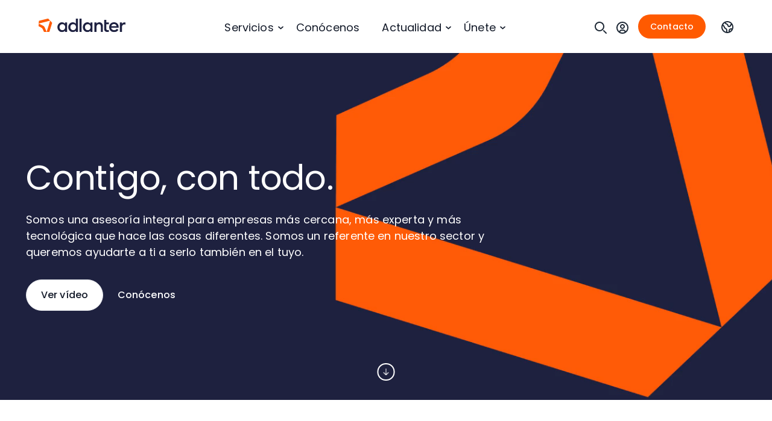

--- FILE ---
content_type: text/html; charset=UTF-8
request_url: https://www.adlanter.com/
body_size: 46228
content:

<!DOCTYPE html>
<!--[if lt IE 7]> <html class="no-js ie6 oldie" lang="es-ES"> <![endif]-->
<!--[if IE 7]>    <html class="no-js ie7 oldie" lang="es-ES"> <![endif]-->
<!--[if IE 8]>    <html class="no-js ie8 oldie" lang="es-ES"> <![endif]-->
<!-- Consider adding an manifest.appcache: h5bp.com/d/Offline -->
<!--[if gt IE 8]><!--> <html class="no-js" lang="es-ES"> <!--<![endif]-->
<head>
	<!-- Preconnect & prefetch -->
<meta charset="utf-8"><link rel="preconnect dns-prefetch" href="https://www.googletagmanager.com">

<link rel="preload" href="https://www.adlanter.com/wp-content/themes/gesdocument/fonts/Poppins-Regular.woff2" as="font" type="font/woff2" crossorigin>

<meta name="viewport" content="width=device-width, initial-scale=0, minimum-scale=1.0">
<meta http-equiv="X-UA-Compatible" content="IE=edge">
<meta name="theme-color" content="#ffffff">

<meta name="geo.position" content="41.404207, 2.192431">
<meta name="geo.region" content="ES">
<meta name="geo.placename" content="Valencia, Barcelona, Zaragoza, Bilbao, Madrid, Spain, España">
<meta name="icbm" content="41.404207, 2.192431">

<meta name="google-site-verification" content="LJQnRSVTVVp-tDMshcoff_NN_oR476RLLiYQae4t2Ko">


<link type="text/plain" rel="author" href="https://www.adlanter.com/humans.txt" />
<meta name="author" content="Byteberry Studio">
<meta name="copyright" content="Adlanter" />
<title>Asesoría integral para empresas - Adlanter</title>
<link href="https://www.adlanter.com/wp-content/themes/gesdocument/images/favicons/favicon.png" rel="shortcut icon">
<link rel="shortcut icon" href="https://www.adlanter.com/wp-content/themes/gesdocument/images/favicons/favicon.ico">
<link rel="apple-touch-icon" href="https://www.adlanter.com/wp-content/themes/gesdocument/images/favicons/apple-icon.png">
<link rel="apple-touch-icon" sizes="57x57" href="https://www.adlanter.com/wp-content/themes/gesdocument/images/favicons/apple-icon-57x57.png">
<link rel="apple-touch-icon" sizes="60x60" href="https://www.adlanter.com/wp-content/themes/gesdocument/images/favicons/apple-icon-60x60.png">
<link rel="apple-touch-icon" sizes="72x72" href="https://www.adlanter.com/wp-content/themes/gesdocument/images/favicons/apple-icon-72x72.png">
<link rel="apple-touch-icon" sizes="76x76" href="https://www.adlanter.com/wp-content/themes/gesdocument/images/favicons/apple-icon-76x76.png">
<link rel="apple-touch-icon" sizes="114x114" href="https://www.adlanter.com/wp-content/themes/gesdocument/images/favicons/apple-icon-114x114.png">
<link rel="apple-touch-icon" sizes="120x120" href="https://www.adlanter.com/wp-content/themes/gesdocument/images/favicons/apple-icon-120x120.png">
<link rel="apple-touch-icon" sizes="144x144" href="https://www.adlanter.com/wp-content/themes/gesdocument/images/favicons/apple-icon-144x144.png">
<link rel="apple-touch-icon" sizes="152x152" href="https://www.adlanter.com/wp-content/themes/gesdocument/images/favicons/apple-icon-152x152.png">
<link rel="apple-touch-icon" sizes="180x180" href="https://www.adlanter.com/wp-content/themes/gesdocument/images/favicons/apple-icon-180x180.png">
<link rel="icon" type="image/png" sizes="192x192"  href="https://www.adlanter.com/wp-content/themes/gesdocument/images/favicons/android-icon-192x192.png">
<link rel="icon" type="image/png" sizes="32x32" href="https://www.adlanter.com/wp-content/themes/gesdocument/images/favicons/favicon-32x32.png">
<link rel="icon" type="image/png" sizes="96x96" href="https://www.adlanter.com/wp-content/themes/gesdocument/images/favicons/favicon-96x96.png">
<link rel="icon" type="image/png" sizes="16x16" href="https://www.adlanter.com/wp-content/themes/gesdocument/images/favicons/favicon-16x16.png">
<link rel="manifest" href="https://www.adlanter.com/wp-content/themes/gesdocument/manifest.json">
<link rel="mask-icon" href="https://www.adlanter.com/wp-content/themes/gesdocument/images/favicons/safari-pinned-tab.svg" color="#ffffff">
<meta name="msapplication-TileColor" content="#ffffff">
<meta name="msapplication-config" content="https://www.adlanter.com/wp-content/themes/gesdocument/browserconfig.xml">
<meta name="msapplication-TileImage" content="https://www.adlanter.com/wp-content/themes/gesdocument/images/favicons/ms-icon-144x144.png">

<style>@keyframes fade-in{from{opacity:0;}to{opacity:1;}}body{animation:fade-in 0.3s;}</style>
<meta name='robots' content='index, follow, max-image-preview:large, max-snippet:-1, max-video-preview:-1' />
<style>img:is([sizes="auto" i],[sizes^="auto," i]){contain-intrinsic-size:3000px 1500px}</style>
<link rel="alternate" hreflang="en" href="https://www.adlanter.com/en/" />
<link rel="alternate" hreflang="es" href="https://www.adlanter.com" />
<link rel="alternate" hreflang="x-default" href="https://www.adlanter.com" />

<meta name="description" content="Asesoría integral para empresas con 35 años de experiencia. Soluciones fiscales, laborales, mercantiles, extranjería para impulsar tu negocio" />
<link rel="canonical" href="https://www.adlanter.com/" />
<meta property="og:locale" content="es_ES" />
<meta property="og:type" content="website" />
<meta property="og:title" content="Home" />
<meta property="og:description" content="Asesoría integral para empresas con 35 años de experiencia. Soluciones fiscales, laborales, mercantiles, extranjería para impulsar tu negocio" />
<meta property="og:url" content="https://www.adlanter.com/" />
<meta property="og:site_name" content="Adlanter" />
<meta property="article:publisher" content="https://www.facebook.com/Adlanter/" />
<meta property="article:modified_time" content="2026-01-26T14:37:38+00:00" />
<meta name="twitter:card" content="summary_large_image" />
<meta name="twitter:site" content="@GrupoAdlanter" />
<meta name="google-site-verification" content="89uJzHAQhq1_UvVTSaZ6BmOqg23QXUsKR22sUoIhUEM" />
<link rel="me" href="https://mastodon.social/@adlanter" />
<meta name="geo.placename" content="Barcelona" />
<meta name="geo.region" content="Spain" />

<style id="safe-svg-svg-icon-style-inline-css">.safe-svg-cover{text-align:center}.safe-svg-cover .safe-svg-inside{display:inline-block;max-width:100%}.safe-svg-cover svg{height:100%;max-height:100%;max-width:100%;width:100%}</style>
<style>#toc_container li,#toc_container ul{margin:0;padding:0}#toc_container.no_bullets li,#toc_container.no_bullets ul,#toc_container.no_bullets ul li,.toc_widget_list.no_bullets,.toc_widget_list.no_bullets li{background:0 0;list-style-type:none;list-style:none}#toc_container.have_bullets li{padding-left:12px}#toc_container ul ul{margin-left:1.5em}#toc_container{background:#f9f9f9;border:1px solid #aaa;padding:10px;margin-bottom:1em;width:auto;display:table;font-size:95%}#toc_container.toc_light_blue{background:#edf6ff}#toc_container.toc_white{background:#fff}#toc_container.toc_black{background:#000}#toc_container.toc_transparent{background:none transparent}#toc_container p.toc_title{text-align:center;font-weight:700;margin:0;padding:0}#toc_container.toc_black p.toc_title{color:#aaa}#toc_container span.toc_toggle{font-weight:400;font-size:90%}#toc_container p.toc_title+ul.toc_list{margin-top:1em}.toc_wrap_left{float:left;margin-right:10px}.toc_wrap_right{float:right;margin-left:10px}#toc_container a{text-decoration:none;text-shadow:none}#toc_container a:hover{text-decoration:underline}.toc_sitemap_posts_letter{font-size:1.5em;font-style:italic}</style>
<style id="toc-screen-inline-css">div#toc_container{background:#f2f3f4;border:1px solid #e5e7e9;width:100%;}div#toc_container ul li{font-size:89%;}div#toc_container p.toc_title{color:#ff5a00;}div#toc_container p.toc_title a,div#toc_container ul.toc_list a{color:#494949;}div#toc_container p.toc_title a:hover,div#toc_container ul.toc_list a:hover{color:#ff5a00;}div#toc_container p.toc_title a:hover,div#toc_container ul.toc_list a:hover{color:#ff5a00;}div#toc_container p.toc_title a:visited,div#toc_container ul.toc_list a:visited{color:#0062ff;}</style>
<style data-phast-original-src="https://www.adlanter.com/wp-content/themes/gesdocument/style.css?ver=1.2.0" data-phast-params='{"ref":"KVyRpuegVuI"}'>.button--base{padding:.625rem 1.25rem}.button--xl{padding:.875rem 1.5rem}@keyframes fade-out{0%{opacity:1}to{opacity:0}}@keyframes validating{70%{background:#b57e1033}to{background:#b57e101a}}@keyframes arrowDown{0%{transform:translateY(-2px)}to{transform:translateY(5px)}}@media(-webkit-min-device-pixel-ratio:2),(min-resolution:192dpi){}*,:after,:before{border:0 solid #e5e7eb;box-sizing:border-box}:after,:before{--tw-content:""}:host,html{-webkit-text-size-adjust:100%;font-feature-settings:normal;-webkit-tap-highlight-color:transparent;font-family:ui-sans-serif,system-ui,sans-serif,Apple Color Emoji,Segoe UI Emoji,Segoe UI Symbol,Noto Color Emoji;font-variation-settings:normal;line-height:1.5;tab-size:4}body{line-height:inherit}hr{border-top-width:1px;color:inherit;height:0}abbr:where([title]){-webkit-text-decoration:underline dotted;text-decoration:underline dotted}h1,h2,h3,h4,h5,h6{font-size:inherit;font-weight:inherit}a{color:inherit;text-decoration:inherit}b,strong{font-weight:bolder}code,kbd,pre,samp{font-feature-settings:normal;font-family:ui-monospace,SFMono-Regular,Menlo,Monaco,Consolas,Liberation Mono,Courier New,monospace;font-size:1em;font-variation-settings:normal}small{font-size:80%}sub,sup{font-size:75%;line-height:0;position:relative;vertical-align:initial}sub{bottom:-.25em}sup{top:-.5em}table{border-collapse:collapse;border-color:inherit;text-indent:0}button,input,optgroup,select,textarea{font-feature-settings:inherit;color:inherit;font-family:inherit;font-size:100%;font-variation-settings:inherit;font-weight:inherit;line-height:inherit;margin:0;padding:0}button,select{text-transform:none}[type=button],[type=reset],[type=submit],button{-webkit-appearance:button;background-color:initial;background-image:none}:-moz-focusring{outline:auto}:-moz-ui-invalid{box-shadow:none}progress{vertical-align:initial}::-webkit-inner-spin-button,::-webkit-outer-spin-button{height:auto}[type=search]{-webkit-appearance:textfield;outline-offset:-2px}::-webkit-search-decoration{-webkit-appearance:none}::-webkit-file-upload-button{-webkit-appearance:button;font:inherit}summary{display:list-item}blockquote,dd,dl,figure,h1,h2,h3,h4,h5,h6,hr,p,pre{margin:0}fieldset{margin:0}fieldset,legend{padding:0}menu,ol,ul{list-style:none;margin:0;padding:0}dialog{padding:0}textarea{resize:vertical}input::placeholder,textarea::placeholder{color:#9ca3af;opacity:1}[role=button],button{cursor:pointer}:disabled{cursor:default}audio,canvas,embed,iframe,img,object,svg,video{display:block;vertical-align:middle}img,video{height:auto;max-width:100%}[hidden]{display:none}@font-face{font-display:swap;font-display:swap;font-family:Poppins;font-style:normal;font-weight:400;src:url(https://www.adlanter.com/wp-content/themes/gesdocument/fonts/Poppins-Regular.woff2) format("woff2"),url(https://www.adlanter.com/wp-content/themes/gesdocument/fonts/Poppins-Regular.woff) format("woff")}@font-face{font-display:swap;font-display:swap;font-family:Poppins;font-style:normal;font-weight:500;src:url(https://www.adlanter.com/wp-content/themes/gesdocument/fonts/Poppins-Medium.woff2) format("woff2"),url(https://www.adlanter.com/wp-content/themes/gesdocument/fonts/Poppins-Medium.woff) format("woff")}html{box-sizing:border-box;font-size:100%;scroll-behavior:smooth}*,:after,:before{box-sizing:inherit}@media(prefers-reduced-motion:reduce){*,:after,:before{animation:none!important;opacity:1!important;scroll-behavior:auto!important;transition:none!important}}body{font-family:Poppins,Helvetica,sans-serif;font-size:18px;font-style:normal;font-weight:400;letter-spacing:.15px;line-height:150%;margin:0;min-width:320px}img{height:auto}iframe,img{max-width:100%}a{text-decoration:none}a img{vertical-align:top}.container{padding-left:2rem;padding-right:2rem}@media (min-width:768px){.container{padding-left:2rem;padding-right:2rem}}@media (min-width:1024px){.container{padding-left:7.5em;padding-right:7.5em}}.container{padding-bottom:3.5rem;padding-top:3.5rem}@media (min-width:1024px){.container{padding-bottom:5rem;padding-top:5rem}}.container{max-width:1440px!important;overflow:hidden}.section .container{max-width:1230px!important}.section{width:100%}.section--dark+.section--dark .container,.section--light+.section--light .container{padding-top:2rem}@media(min-width:1024px){.section--dark+.section--dark .container,.section--light+.section--light .container{padding-top:4rem}}@media(prefers-reduced-motion){}input:-webkit-autofill,input:-webkit-autofill:active,input:-webkit-autofill:focus,input:-webkit-autofill:hover{box-shadow:inset 0 0 0 1.875rem #0000!important;position:relative}input[type=checkbox].show-error~.checkmark{--tw-border-opacity:1;border-color:rgb(185 28 28/var(--tw-border-opacity))}*,:after,:before{--tw-border-spacing-x:0;--tw-border-spacing-y:0;--tw-translate-x:0;--tw-translate-y:0;--tw-rotate:0;--tw-skew-x:0;--tw-skew-y:0;--tw-scale-x:1;--tw-scale-y:1;--tw-pan-x:;--tw-pan-y:;--tw-pinch-zoom:;--tw-scroll-snap-strictness:proximity;--tw-gradient-from-position:;--tw-gradient-via-position:;--tw-gradient-to-position:;--tw-ordinal:;--tw-slashed-zero:;--tw-numeric-figure:;--tw-numeric-spacing:;--tw-numeric-fraction:;--tw-ring-inset:;--tw-ring-offset-width:0px;--tw-ring-offset-color:#fff;--tw-ring-color:#3b82f680;--tw-ring-offset-shadow:0 0 #0000;--tw-ring-shadow:0 0 #0000;--tw-shadow:0 0 #0000;--tw-shadow-colored:0 0 #0000;--tw-blur:;--tw-brightness:;--tw-contrast:;--tw-grayscale:;--tw-hue-rotate:;--tw-invert:;--tw-saturate:;--tw-sepia:;--tw-drop-shadow:;--tw-backdrop-blur:;--tw-backdrop-brightness:;--tw-backdrop-contrast:;--tw-backdrop-grayscale:;--tw-backdrop-hue-rotate:;--tw-backdrop-invert:;--tw-backdrop-opacity:;--tw-backdrop-saturate:;--tw-backdrop-sepia:}::backdrop{--tw-border-spacing-x:0;--tw-border-spacing-y:0;--tw-translate-x:0;--tw-translate-y:0;--tw-rotate:0;--tw-skew-x:0;--tw-skew-y:0;--tw-scale-x:1;--tw-scale-y:1;--tw-pan-x:;--tw-pan-y:;--tw-pinch-zoom:;--tw-scroll-snap-strictness:proximity;--tw-gradient-from-position:;--tw-gradient-via-position:;--tw-gradient-to-position:;--tw-ordinal:;--tw-slashed-zero:;--tw-numeric-figure:;--tw-numeric-spacing:;--tw-numeric-fraction:;--tw-ring-inset:;--tw-ring-offset-width:0px;--tw-ring-offset-color:#fff;--tw-ring-color:#3b82f680;--tw-ring-offset-shadow:0 0 #0000;--tw-ring-shadow:0 0 #0000;--tw-shadow:0 0 #0000;--tw-shadow-colored:0 0 #0000;--tw-blur:;--tw-brightness:;--tw-contrast:;--tw-grayscale:;--tw-hue-rotate:;--tw-invert:;--tw-saturate:;--tw-sepia:;--tw-drop-shadow:;--tw-backdrop-blur:;--tw-backdrop-brightness:;--tw-backdrop-contrast:;--tw-backdrop-grayscale:;--tw-backdrop-hue-rotate:;--tw-backdrop-invert:;--tw-backdrop-opacity:;--tw-backdrop-saturate:;--tw-backdrop-sepia:}@media(min-width:1024px){}@media(min-width:1024px){}@media(min-width:1024px){}@media(min-width:1280px){}.container{width:100%}@media (min-width:350px){.container{max-width:350px;padding-top:3.5rem}}@media (min-width:640px){.container{max-width:640px;padding-top:1rem}}@media (min-width:767px){.container{max-width:767px;padding-top:1.5rem}}@media (min-width:768px){.container{max-width:768px;padding-top:4.5rem}}@media (min-width:1024px){.container{max-width:1024px}}@media (min-width:1280px){.container{max-width:1280px}}@media (min-width:1440px){.container{max-width:1440px}}@media (min-width:2560px){.container{max-width:2560px}}.form input:not(:placeholder-shown),.form select:not(:placeholder-shown),.form textarea:not(:placeholder-shown){--tw-border-opacity:1;border-color:rgb(255 90 0/var(--tw-border-opacity))}.form input:not(:placeholder-shown):invalid,.form select:not(:placeholder-shown):invalid,.form textarea:not(:placeholder-shown):invalid{--tw-border-opacity:1;background-image:url(https://www.adlanter.com/wp-content/themes/gesdocument/images/icons/icon--error.svg);background-position:96% 50%;background-repeat:no-repeat;border-color:rgb(185 28 28/var(--tw-border-opacity));position:relative;z-index:2}.form input:not(:placeholder-shown):valid,.form select:not(:placeholder-shown):valid,.form textarea:not(:placeholder-shown):valid{--tw-border-opacity:1!important;border-color:rgb(255 90 0/var(--tw-border-opacity))!important}.form input:not(:placeholder-shown):valid:required,.form select:not(:placeholder-shown):valid:required,.form textarea:not(:placeholder-shown):valid:required{--tw-border-opacity:1;border-color:rgb(185 28 28/var(--tw-border-opacity))}.form input[type=submit]:not(:placeholder-shown):valid{--tw-bg-opacity:1!important;background-color:rgb(255 90 0/var(--tw-bg-opacity))!important}.form input[type=submit]:not(:placeholder-shown):valid .breadcrumbs a{--tw-text-opacity:1;color:rgb(235 245 255/var(--tw-text-opacity))}.form input[type=submit]:not(:placeholder-shown):valid .breadcrumbs path{fill:#ffcfa3}.form input[type=submit]:not(:placeholder-shown):valid:required{--tw-border-opacity:1;border-color:rgb(185 28 28/var(--tw-border-opacity))}.form input[type=submit]:not(:placeholder-shown):hover{--tw-bg-opacity:1!important;background-color:rgb(255 90 0/var(--tw-bg-opacity))!important}.form input[type=submit]:not(:placeholder-shown):hover .breadcrumbs a{--tw-text-opacity:1;color:rgb(235 245 255/var(--tw-text-opacity))}.form input[type=submit]:not(:placeholder-shown):hover .breadcrumbs path{fill:#ffcfa3}.form select:not(:placeholder-shown):invalid{--tw-border-opacity:1;border-color:rgb(166 166 166/var(--tw-border-opacity))}.form input[type=tel]{padding-left:7.125rem!important}@media(min-width:768px){}.form__checkbox-label input[type=checkbox]:checked~.checkmark:after,.form__checkbox-label input[type=checkbox]:checked~.checkmark:before{--tw-bg-opacity:1;background-color:rgb(255 90 0/var(--tw-bg-opacity))}.form__checkbox-label input[type=checkbox]:checked~.checkmark .breadcrumbs a:after,.form__checkbox-label input[type=checkbox]:checked~.checkmark .breadcrumbs a:before{--tw-text-opacity:1;color:rgb(235 245 255/var(--tw-text-opacity))}.form__checkbox-label input[type=checkbox]:checked~.checkmark .breadcrumbs path:after,.form__checkbox-label input[type=checkbox]:checked~.checkmark .breadcrumbs path:before{fill:#ffcfa3}.form__checkbox-label input[type=checkbox]:checked~.checkmark:after,.form__checkbox-label input[type=checkbox]:checked~.checkmark:before{transform:scale(1) rotate(45deg)}.form__checkbox-label input[type=checkbox]:checked~.checkmark:before{transform:scale(1) rotate(-45deg)}.cta--primary{font-size:18px;font-style:normal;font-weight:400;letter-spacing:.15px;line-height:150%}@media (min-width:1024px){.cta--primary{font-size:16px;font-style:normal;font-weight:500;letter-spacing:.1px;line-height:22px}}.cta--primary{align-items:center;border-radius:9999px;display:inline-flex;gap:.5rem;justify-content:center;transition-duration:.3s;transition-property:color,background-color,border-color,text-decoration-color,fill,stroke;transition-timing-function:cubic-bezier(.4,0,.2,1);width:100%}@media (min-width:1024px){.cta--primary{width:-webkit-fit-content;width:-moz-fit-content;width:fit-content}}.cta--primary{--tw-bg-opacity:1;--tw-text-opacity:1;background-color:rgb(255 90 0/var(--tw-bg-opacity));color:rgb(255 255 255/var(--tw-text-opacity))}.cta--white{font-size:18px;font-style:normal;font-weight:400;letter-spacing:.15px;line-height:150%}@media (min-width:1024px){.cta--white{font-size:16px;font-style:normal;font-weight:500;letter-spacing:.1px;line-height:22px}}.cta--white{align-items:center;border-radius:9999px;display:inline-flex;gap:.5rem;justify-content:center;transition-duration:.3s;transition-property:color,background-color,border-color,text-decoration-color,fill,stroke;transition-timing-function:cubic-bezier(.4,0,.2,1);width:100%}@media (min-width:1024px){.cta--white{width:-webkit-fit-content;width:-moz-fit-content;width:fit-content}}.cta--white{--tw-border-opacity:1;--tw-bg-opacity:1;--tw-text-opacity:1;background-color:rgb(255 255 255/var(--tw-bg-opacity));border-color:rgb(229 231 235/var(--tw-border-opacity));border-width:1px;color:rgb(17 24 39/var(--tw-text-opacity))}.cta--white:hover{--tw-text-opacity:1;color:rgb(255 90 0/var(--tw-text-opacity))}.cta--tertiary{font-size:18px;font-style:normal;font-weight:400;letter-spacing:.15px;line-height:150%}@media (min-width:1024px){.cta--tertiary{font-size:14px;font-style:normal;font-weight:500;letter-spacing:.1px;line-height:20px}}.cta--tertiary{align-items:center;border-radius:9999px;display:inline-flex;gap:.5rem;justify-content:center;transition-duration:.3s;transition-property:color,background-color,border-color,text-decoration-color,fill,stroke;transition-timing-function:cubic-bezier(.4,0,.2,1);width:100%}@media (min-width:1024px){.cta--tertiary{width:-webkit-fit-content;width:-moz-fit-content;width:fit-content}}.cta--tertiary{--tw-border-opacity:1;--tw-text-opacity:1;border-color:rgb(0 0 0/var(--tw-border-opacity));border-radius:.5rem;border-width:1px;color:rgb(0 0 0/var(--tw-text-opacity))}.cta--tertiary:hover{--tw-bg-opacity:1;--tw-text-opacity:1;background-color:rgb(0 0 0/var(--tw-bg-opacity));color:rgb(255 255 255/var(--tw-text-opacity))}.cta--ghost-light{font-size:18px;font-style:normal;font-weight:400;letter-spacing:.15px;line-height:150%}@media (min-width:1024px){.cta--ghost-light{font-size:16px;font-style:normal;font-weight:500;letter-spacing:.1px;line-height:22px}}.cta--ghost-light{align-items:center;border-radius:9999px;display:inline-flex;gap:.5rem;justify-content:center;transition-duration:.3s;transition-property:color,background-color,border-color,text-decoration-color,fill,stroke;transition-timing-function:cubic-bezier(.4,0,.2,1);width:100%}@media (min-width:1024px){.cta--ghost-light{width:-webkit-fit-content;width:-moz-fit-content;width:fit-content}}.cta--ghost-light{--tw-text-opacity:1;color:rgb(255 255 255/var(--tw-text-opacity))}.cta__link-type__internal:after{background-image:url(https://www.adlanter.com/wp-content/themes/gesdocument/images/icons/arrow-right-to-bracket-outline.svg)}.breadcrumbs ul li:not(:first-child){padding-left:.9375rem;position:relative}.breadcrumbs ul li:not(:first-child):before{content:" > ";display:block;left:0;margin-left:.25rem;position:absolute;top:0;width:.625rem}.grid-card{display:flex;flex-direction:column;margin-top:2rem}@media (min-width:1024px){.grid-card{margin-top:5rem}}.grid-card{position:relative}@media(min-width:1024px){.grid-card{padding-left:8px!important;padding-right:8px!important}}@supports(object-fit:cover){.grid-card img{height:100%;object-fit:cover;object-position:center;transition:.3s ease-in-out;width:100%}}.grid-card__title,.grid-card__title h2,.grid-card__title h4{--tw-text-opacity:1;color:rgb(17 24 39/var(--tw-text-opacity)) !important;font-size:18px !important;font-style:normal !important;font-weight:500 !important;letter-spacing:.15px !important;line-height:24px !important;margin-top:.5rem !important}.grid-card__text{-webkit-line-clamp:3;-webkit-box-orient:vertical;color:rgb(107 114 128/var(--tw-text-opacity));display:-webkit-box;line-height:20px;margin-top:.5rem;overflow:hidden}.grid-card__date,.grid-card__text{--tw-text-opacity:1;font-size:14px;font-style:normal;font-weight:400}.grid-card__date{color:rgb(156 163 175/var(--tw-text-opacity));line-height:1.25;line-height:20px;margin-top:auto;padding-top:1rem}.grid-card__link{display:block;height:100%;left:0;position:absolute;top:0;width:100%;z-index:1}.grid-card__link:hover img{transform:scale(1.1)}.grid-card .thumbnail{--tw-bg-opacity:1;align-items:center;background-color:rgb(209 213 219/var(--tw-bg-opacity));border-radius:.25rem;display:flex;height:232px;justify-content:center;margin-bottom:1rem;overflow:hidden}.grid-card .thumbnail img{margin-bottom:0}.grid-card__tags{z-index:1}.grid-card__tags__ellipsis{display:none}@media(min-width:1024px){}.section .search-form,.section .search-form label{position:relative}.section .search-form:after{--tw-bg-opacity:1;background-color:rgb(255 90 0/var(--tw-bg-opacity));border-radius:.5rem;padding:.625rem}.section .search-form:after{background-image:url(https://www.adlanter.com/wp-content/themes/gesdocument/images/search-light.svg);background-position:50%;background-repeat:no-repeat;background-size:50%;content:" ";height:36px;position:absolute;right:0;top:50%;transform:translateY(-50%);transition:.3s ease-in-out;width:36px}@media(max-width:1023px){}.section .search-form:hover:after{background-size:52%}@media(max-width:1023px){}.scroll-down{--tw-border-opacity:1;align-items:center;-webkit-appearance:none;appearance:none;background:none;border-color:rgb(255 255 255/var(--tw-border-opacity));border-radius:100%;border-style:solid;border-width:2px;bottom:32px;bottom:2rem;display:flex;height:29px;justify-content:center;left:50%;position:absolute;transform:translateX(-50%);width:29px}@media(max-width:1023px){.scroll-down{display:none}}.scroll-down svg{animation:arrowDown 2s ease-in infinite alternate;display:block}.scroll-down:hover{cursor:pointer}@media(min-width:1023px){}@supports(object-fit:cover){@media(min-width:1023px){}}.search-form__input-area{margin-top:.1875rem;position:relative;transition:.3s ease-in-out}.search-form__input{-webkit-appearance:none;background:#0000;border-bottom-left-radius:4px;border-bottom-right-radius:0;border-top-left-radius:4px;border-top-right-radius:0;outline:none!important;padding:18px 24px;transition:none;transition:.3s ease-in-out;width:calc(100% - 64px)}.search-form input::-webkit-search-cancel-button{-webkit-appearance:none}.search-form--header .search-form__input{--tw-border-opacity:1;--tw-bg-opacity:1;background-color:rgb(249 250 251/var(--tw-bg-opacity));border-color:rgb(209 213 219/var(--tw-border-opacity));border-radius:.5rem;border-width:1px;font-weight:400;justify-content:flex-start;margin:0}.search-form--header .search-form__submit{--tw-border-opacity:1;--tw-bg-opacity:1;align-items:center;background-color:rgb(255 90 0/var(--tw-bg-opacity));border-color:rgb(255 90 0/var(--tw-border-opacity));border-radius:.5rem;border-width:1px;display:inline-flex;justify-content:center;padding:.625rem}.search-form--header .search-form__submit svg{height:1.5rem;width:1.5rem}.search-form--header .search-form__submit svg path{fill:#fff!important}.search-form--header .search-form__input-area{margin:0 auto}.search-form--header .search-form__input-area__input-wrapper{display:block;padding-right:1rem}.search-form--header{background:#fff;display:none;left:0;min-height:19.5rem;padding:7.5rem 3rem 5rem;position:fixed;right:.9375rem;top:5.5rem;width:100%;z-index:9}.search-form--header .search-form__input-area{max-width:1155px;width:100%}.search-form__submit{align-items:center;background:none;border:none;border-bottom-left-radius:0;border-bottom-right-radius:4px;border-top-left-radius:0;border-top-right-radius:4px;display:flex;font-size:0;height:100%;justify-content:center;position:absolute;right:0;top:0;transition:.3s ease-in-out;width:64px}.search-form__submit svg{height:18px;width:18px}.search-form__submit svg path{fill:#0000!important;transition:.3s ease-in-out}.search-form__submit:hover svg path{transform:scale(1.1)}@media(min-width:1024px){.search-form__submit:hover{cursor:pointer}}.terms{height:28px;overflow:hidden}.terms__term{--tw-bg-opacity:1;background-color:rgb(255 90 0/var(--tw-bg-opacity));border-radius:.5rem;font-size:12px;font-style:normal;font-weight:500;letter-spacing:.12px;line-height:16px;padding:.125rem 8px}.terms__term{--tw-text-opacity:1;color:rgb(255 255 255/var(--tw-text-opacity));display:inline-block;font-size:11px;font-weight:400!important}.header{background-color:#fff;height:88px;padding-bottom:1.5rem;padding-top:1.5rem;position:relative;transition:transform .3s ease-out;z-index:21}@media(min-width:1024px){.header{padding-bottom:1.5rem;padding-top:1.5rem;z-index:20}}.header__logo{float:left;position:relative;z-index:11}@media(min-width:1024px){.header__logo{z-index:1}.header__logo picture{float:right}}@media(max-width:1023px){.header__menu{margin-top:80px;position:relative}}@media(min-width:1024px){.header__menu{text-align:center}}.header__menu-container{-ms-overflow-style:none;scrollbar-width:none}.header__menu-container::-webkit-scrollbar{display:none}.header__menu-container__list{-ms-overflow-style:none;height:calc(100vh - 80px);overflow-y:scroll;padding-bottom:2rem;padding-top:2rem;scrollbar-width:none}.header__menu-container__list::-webkit-scrollbar{display:none}@media(min-width:1024px){.header__menu-container__list{display:inline;height:-webkit-fit-content;height:-moz-fit-content;height:fit-content;overflow-y:auto;padding-top:0}}@media(max-width:1023px){.header__menu ul{--tw-bg-opacity:1;background-color:rgb(243 244 246/var(--tw-bg-opacity))}}.header__menu ul ul{display:none}.header__menu ul ul li{float:none}.header__menu li{display:inline-block;list-style:none}.header__menu li:first-child{transition-delay:.3s}.header__menu li:nth-child(2){transition-delay:.35s}.header__menu li:nth-child(3){transition-delay:.4s}.header__menu li:nth-child(4){transition-delay:.45s}.header__menu li:nth-child(5){transition-delay:.5s}.header__menu li:nth-child(6){transition-delay:.55s}.header__menu li:nth-child(7){transition-delay:.6s}.header__menu li:nth-child(8){transition-delay:.65s}@media(max-width:1023px){.header__menu li{--tw-border-opacity:1;border-bottom-width:1px;border-color:rgb(0 0 0/var(--tw-border-opacity));display:block;margin-left:1rem;margin-right:1rem;opacity:0;transform:translateY(-15px)}}@media(min-width:1024px){.header__menu li:hover ul{display:flex;flex-direction:column;position:absolute}}.header__menu a{display:inline-block;margin-inline-start:1rem;margin-left:0;overflow:hidden;padding:.5rem 1rem;text-decoration:none}.sub-menu span.ljoptimizer{display:inline-block;margin-inline-start:1rem;margin-left:0;overflow:hidden;padding:.5rem 1rem;text-decoration:none}@media(max-width:1023px){.header__menu a{margin-left:0;margin-right:0;padding-left:0;width:calc(100% - 60px)}}.header__menu .menu-item:not(.header__contact) a:link,.header__menu .menu-item:not(.header__contact) a:visited{--tw-text-opacity:1;color:rgb(17 24 39/var(--tw-text-opacity));transition-duration:.3s;transition-property:color,background-color,border-color,text-decoration-color,fill,stroke;transition-timing-function:cubic-bezier(.4,0,.2,1)}.header__menu .menu-item:not(.header__contact) a:link:hover,.header__menu .menu-item:not(.header__contact) a:visited:hover,.header__menu .menu-item:not(.header__contact) span:hover{--tw-text-opacity:1;color:rgb(255 90 0/var(--tw-text-opacity))}@media(max-width:1023px){.header__menu-container{--tw-bg-opacity:1;background-color:rgb(255 255 255/var(--tw-bg-opacity));height:100vh;height:var(--vh);overflow:hidden;overflow-y:scroll;position:absolute;right:0;top:0;transform:translateY(-100%);transition:transform .3s ease-in-out;width:100%;z-index:10}.header__menu li{float:none}}@media(max-width:1023px)and (min-width:1024px){.header__menu li:hover ul{display:block;position:relative}}@media(max-width:1023px){.header .menu-item-has-children{display:flex!important}}.header .menu-item-has-children>a{position:relative}@media(min-width:1024px){.header .menu-item-has-children>a:after{background-image:url(https://www.adlanter.com/wp-content/themes/gesdocument/images/icons/chevron-down.svg);background-position:50%;background-repeat:no-repeat;content:" ";height:5px;position:absolute;right:0;top:50%;transform:translateY(-50%);width:9px}}@media(max-width:1023px){}.header .sub-menu{overflow:auto;text-align:left}@media(min-width:1024px){.header .sub-menu{--tw-bg-opacity:1;background-color:rgb(255 255 255/var(--tw-bg-opacity));border-radius:1.313rem;padding:2rem 2rem 1rem}@media (min-width:1024px){.header .sub-menu{--tw-shadow:0 1px 3px 0 #0000001a,0 1px 2px -1px #0000001a;--tw-shadow-colored:0 1px 3px 0 var(--tw-shadow-color),0 1px 2px -1px var(--tw-shadow-color);box-shadow:var(--tw-ring-offset-shadow,0 0 #0000),var(--tw-ring-shadow,0 0 #0000),var(--tw-shadow);max-height:517px}}.header .sub-menu{-ms-overflow-style:none;min-width:324px;scrollbar-width:none}.header .sub-menu::-webkit-scrollbar{display:none}}.header .sub-menu li{display:block}@media(min-width:1024px){.header .sub-menu li:hover .sub-menu{display:block;position:absolute}.header .sub-menu li.menu-item-has-children:hover{min-width:600px}}.header .sub-menu li.menu-item-has-children a:after{background-image:url(https://www.adlanter.com/wp-content/themes/gesdocument/images/icons/arrow-right.svg);height:12px;margin-top:-.75rem;opacity:0;transform:translateX(-3px);transition:.3s ease-in-out;width:12px}.header .sub-menu li.menu-item-has-children a:hover:after{opacity:1;transform:translateX(0)}.header .sub-menu a,.header .sub-menu span{--tw-text-opacity:1;color:rgb(17 24 39/var(--tw-text-opacity));font-size:16px;font-style:normal;font-weight:500;letter-spacing:.1px;line-height:22px}@media(min-width:1024px){.header .sub-menu a,.header .sub-menu span{border:none!important;max-width:260px;padding-left:0;width:100%}}.header .sub-menu .sub-menu{border-radius:0;box-shadow:none;display:none;z-index:1}@media(min-width:1024px){.header .sub-menu .sub-menu{--tw-bg-opacity:1;-ms-overflow-style:none;background-color:rgb(249 250 251/var(--tw-bg-opacity));border-bottom-right-radius:1.313rem;border-top-right-radius:1.313rem;min-height:100%;min-width:0;position:relative;right:0;scrollbar-width:none;top:0}.header .sub-menu .sub-menu::-webkit-scrollbar{display:none}.header .sub-menu .sub-menu{max-width:50%;width:100%}}.header .sub-menu .sub-menu li{width:100%}@media(max-width:1023px){.header .sub-menu .sub-menu li{max-width:calc(100% - 32px)}}.header .sub-menu .sub-menu a,.header .sub-menu .sub-menu span{--tw-text-opacity:1;color:rgb(75 85 99/var(--tw-text-opacity));font-weight:400}.header .sub-menu .sub-menu a:after{display:none}.header .sub-menu .sub-menu span:after{display:none}@media(max-width:1023px){.header .sub-menu{display:block!important;height:100%;left:100%;overflow-x:hidden!important;position:absolute;top:0;transition:.3s ease-in-out;width:100%;z-index:10}.header .sub-menu a:after{display:none!important}}.header #languages-toggler{display:none}@media(min-width:1024px){.header #languages-toggler:checked~.header__languages{border-color:rgb(229 231 235/var(--tw-border-opacity));border-top-left-radius:1.313rem;border-top-right-radius:1.313rem;border-width:1px;border-bottom:none;margin-top:-6px;padding-top:5px;transition:background-color .3s ease-in-out}.header #languages-toggler:checked~.header__languages,.header #languages-toggler:checked~.header__languages ul{--tw-border-opacity:1;--tw-bg-opacity:1;--tw-shadow:0 1px 3px 0 #0000001a,0 1px 2px -1px #0000001a;--tw-shadow-colored:0 1px 3px 0 var(--tw-shadow-color),0 1px 2px -1px var(--tw-shadow-color);background-color:rgb(255 255 255/var(--tw-bg-opacity));box-shadow:var(--tw-ring-offset-shadow,0 0 #0000),var(--tw-ring-shadow,0 0 #0000),var(--tw-shadow)}.header #languages-toggler:checked~.header__languages ul{border-bottom-left-radius:1.313rem;border-bottom-right-radius:1.313rem;border-color:rgb(229 231 235/var(--tw-border-opacity));border-width:1px;left:-1px;right:0;top:30px}.header #languages-toggler:checked~.header__languages li{opacity:1;transform:none}}.header__view-all{display:none;display:block;margin-top:auto}@media(min-width:1024px){.header__view-all a{--tw-text-opacity:1!important;color:rgb(156 163 175/var(--tw-text-opacity))!important}@media (min-width:1024px){.header__view-all a{margin-top:10rem!important}}.header__view-all a:hover{--tw-text-opacity:1!important;color:rgb(255 90 0/var(--tw-text-opacity))!important}}.header__login,.header__search{margin-right:1rem;position:relative}.header__login:hover:after,.header__search:hover:after{opacity:1}.header__login:before,.header__search:before{background:url(https://www.adlanter.com/wp-content/themes/gesdocument/images/icons/search.svg);background-repeat:no-repeat;content:" ";display:block;height:20px;margin-top:.75rem;width:20px}@media(min-width:1024px){.header__login:before,.header__search:before{position:relative}}@media(max-width:1023px){.header__login:before,.header__search:before{left:0;margin-top:0;position:absolute;top:10px}}.header__login:after,.header__search:after{background-color:#ea580c;content:"";display:block;height:100%;left:0;mix-blend-mode:lighten;opacity:0;pointer-events:none;position:absolute;top:0;transition:.3s ease-in-out;width:100%}@media(min-width:1024px){.header__login,.header__search{float:right;width:20px}}.header__login a,.header__search a,.header__search span{border:none;display:block!important}@media(max-width:1023px){.header__login a,.header__search a,.header__search span{padding-left:1.875rem}}@media(min-width:1024px){.header__login a,.header__search a,.header__search span{height:20px!important;margin-top:-20px!important;opacity:0}}.header__login:before{background:url(https://www.adlanter.com/wp-content/themes/gesdocument/images/icons/login.svg)}@media(min-width:1024px){.header__contact{float:right}.header__contact a,.header__contact span{font-size:18px;font-style:normal;font-weight:400;letter-spacing:.5px;line-height:150%;padding:.625rem 1.25rem}@media (min-width:1024px){.header__contact a,.header__contact span{font-size:14px;font-style:normal;font-weight:500;letter-spacing:.1px;line-height:20px}}.header__contact a,.header__contact span{align-items:center;border-radius:9999px;display:inline-flex;gap:.5rem;justify-content:center;transition-duration:.3s;transition-property:color,background-color,border-color,text-decoration-color,fill,stroke;transition-timing-function:cubic-bezier(.4,0,.2,1);width:100%}@media (min-width:1024px){.header__contact a,.header__contact span{width:-webkit-fit-content;width:-moz-fit-content;width:fit-content}}.header__contact a,.header__contact span{--tw-bg-opacity:1;--tw-text-opacity:1;background-color:rgb(255 90 0/var(--tw-bg-opacity));color:rgb(255 255 255/var(--tw-text-opacity))}.header__contact a{margin-left:0!important;margin-right:0!important}.header__contact span{margin-left:0!important;margin-right:0!important}.header__languages-container{float:right;margin-right:-10px;padding:.5rem 0 0 1rem;position:relative;z-index:9999}}.header__languages{position:relative}@media(max-width:1023px){.header__languages{background-color:#fff;bottom:0;left:0;position:fixed;width:100%;z-index:1}}@media(min-width:1024px){.header__languages{border-radius:26px 26px 0 0;float:left;width:40px}}.header__languages__toggler{cursor:pointer;display:none;width:100%}@media(min-width:1024px){.header__languages__toggler{-webkit-tap-highlight-color:rgba(0,0,0,0);display:inline-block}}.header__languages__toggler:hover svg path{fill:#ff5a00}.header__languages__toggler svg{height:26px;line-height:26px;margin-left:auto;margin-right:auto}.header__languages__toggler svg path{transition:fill .3s ease-in-out}.header__languages ul{--tw-border-opacity:1;border-color:rgb(166 166 166/var(--tw-border-opacity));border-top-width:1px;display:flex;justify-content:center;list-style:none;margin:0;padding:24px;text-align:center;transition:background-color .3s ease-in-out;width:104%}@media(min-width:1024px){.header__languages ul{border-radius:0 0 26px 26px;border-top:none;display:block;left:-9999em;padding:13px 0;position:absolute;top:-9999em}}.header__languages li{margin:0;opacity:0;padding:0;transform:translateY(15px);transition:opacity .3s ease-in-out,transform .3s ease-in-out}@media(min-width:1024px){.header__languages li{transform:translateY(-15px)}}.header__languages li.current-lang a{--tw-text-opacity:1;color:rgb(255 90 0/var(--tw-text-opacity));font-weight:700}.header__languages li.current-lang a:hover{--tw-text-opacity:1;color:rgb(107 114 128/var(--tw-text-opacity))}.header__languages li a{--tw-text-opacity:1;color:rgb(0 0 0/var(--tw-text-opacity));display:block;font-size:.625rem;padding:.5em 15px;text-transform:uppercase}@media(min-width:1024px){.header__languages li a{padding:.5em 0}}.header__languages li a:hover{--tw-text-opacity:1;color:rgb(107 114 128/var(--tw-text-opacity))}.header .container{margin-left:auto;margin-right:auto;overflow:visible;padding:0 1rem}@media(min-width:1024px){.header .container{padding-left:4rem;padding-right:4rem}}.header:after{clear:both;content:".";display:block;height:0;visibility:hidden}@media(min-width:1024px){}@media(max-width:1023px){}#main-menu-toggler{display:none}#main-menu-toggler:checked~.header{position:-webkit-sticky;position:sticky;transform:translateZ(0)!important}#main-menu-toggler:checked~.header .header__menu__toggler:before{transform:translateY(6px) rotate(-45deg)}#main-menu-toggler:checked~.header .header__menu__toggler .hamburguer{transform:scaleX(0)}#main-menu-toggler:checked~.header .header__menu__toggler:after{transform:translateY(-6px) rotate(45deg)}#main-menu-toggler:checked~.header .header__menu-container{left:0;top:0;transform:scaleY(1);transition-delay:0s}@media(max-width:1023px){#main-menu-toggler:checked~.header .header__menu-container:before{transform:scale(1)}#main-menu-toggler:checked~.header .header__menu-container li{display:flex;opacity:1;transform:none}}.header__menu__toggler{-webkit-tap-highlight-color:rgba(0,0,0,0);cursor:pointer;display:block;height:32px;margin-left:auto;padding:0;position:relative;width:34px;z-index:999}@media(min-width:1024px){.header__menu__toggler{display:none}}@media(hover:hover)and (pointer:fine){.header__menu__toggler:hover .hamburguer,.header__menu__toggler:hover:after,.header__menu__toggler:hover:before{--tw-bg-opacity:1;background-color:rgb(255 90 0/var(--tw-bg-opacity))}}.header__menu__toggler .hamburguer,.header__menu__toggler:after,.header__menu__toggler:before{--tw-bg-opacity:1;background-color:rgb(0 0 0/var(--tw-bg-opacity));display:block;height:1px;position:absolute;right:0;top:16px;transition:background-color .3s ease-in-out,transform .3s ease-in-out;width:24px;will-change:background-color,transform}.header__menu__toggler:after,.header__menu__toggler:before{content:"";top:10px}.header__menu__toggler:after{top:22px}.footer{background-color:rgb(17 24 39/var(--tw-bg-opacity));overflow:hidden}.footer,.footer__newsletter{--tw-bg-opacity:1;--tw-text-opacity:1;color:rgb(255 255 255/var(--tw-text-opacity))}.footer__newsletter{background-color:rgb(0 102 255/var(--tw-bg-opacity))}.footer__menu{font-size:12px;font-style:normal;font-weight:400;letter-spacing:.14px;line-height:16px;margin-top:2rem}@media (min-width:1024px){.footer__menu{margin-top:0}}.footer__menu .menu-item{margin-top:1rem;transition-duration:.3s;transition-property:color,background-color,border-color,text-decoration-color,fill,stroke;transition-timing-function:cubic-bezier(.4,0,.2,1)}.footer__menu .menu-item:hover{--tw-text-opacity:1;color:rgb(255 90 0/var(--tw-text-opacity))}@media (min-width:1024px){.footer__menu__wrapper{flex-direction:row}.footer__menu__container,.footer__menu__wrapper{display:flex;justify-content:flex-end}}.footer__logo{display:block;margin-bottom:1.5rem}.footer__phone,.footer__text{color:rgb(255 255 255/var(--tw-text-opacity));font-size:18px;font-weight:400;line-height:150%;margin-bottom:1.5rem}.footer__legal,.footer__phone,.footer__text{--tw-text-opacity:1;font-style:normal;letter-spacing:.15px}.footer__legal{border-top:1px solid #e5e7eb;color:rgb(107 114 128/var(--tw-text-opacity));font-size:11px;font-weight:500;line-height:16px;margin-top:4rem;padding-top:2rem;text-align:center}.footer__copyright,.footer__legal-menu{display:inline-block}.footer__legal-menu .menu-item{display:inline;margin-right:1rem;position:relative;text-decoration:underline}.footer__legal-menu .menu-item:after{content:"|";position:absolute;right:-14px;top:50%;transform:translateY(-50%)}.footer__legal-menu .menu-item:last-child:after{display:none}.footer__legal-menu .menu-item a{transition:.3s ease-in-out}.footer__legal-menu .menu-item a:hover{--tw-text-opacity:1;color:rgb(255 255 255/var(--tw-text-opacity))}.footer .social-icons__list li{display:inline-block}.footer .social-icons__list li a{transition:.3s ease-in-out}.footer .social-icons__list li a path{transition-duration:.3s;transition-property:color,background-color,border-color,text-decoration-color,fill,stroke;transition-timing-function:cubic-bezier(.4,0,.2,1)}.footer .social-icons__list li a:hover{background-color:red}.footer .social-icons__list li a:hover path{fill:#ff5a00}@media (min-width:1024px){.footer .container{padding-left:4rem;padding-right:4rem}}.footer .container{padding-bottom:3rem;padding-top:3rem}.footer .menu-title{--tw-text-opacity:1;color:rgb(255 90 0/var(--tw-text-opacity));font-size:11px;font-style:normal;font-weight:500;letter-spacing:.5px;line-height:16px;text-transform:uppercase}.newsletter__email{margin-top:1.5rem}@media (min-width:1024px){.newsletter__email{margin-top:0}}.newsletter__email{overflow:hidden;position:relative}.newsletter__title{color:rgb(255 255 255/var(--tw-text-opacity));font-size:28px;font-weight:400;line-height:36px;margin-bottom:1rem}.newsletter__text,.newsletter__title{--tw-text-opacity:1;font-style:normal}.newsletter__text{color:rgb(191 219 254/var(--tw-text-opacity));font-size:16px;font-weight:500;letter-spacing:.15px;line-height:24px}.newsletter__input-container{position:relative}.newsletter__input-container:after{background-image:url(https://www.adlanter.com/wp-content/themes/gesdocument/images/icons/envelope.svg);background-position:50%;background-repeat:no-repeat;content:" ";height:20px;left:16px;position:absolute;top:50%;transform:translateY(-50%);width:20px}.newsletter__input{--tw-border-opacity:1;--tw-bg-opacity:1;--tw-text-opacity:1;background-color:rgb(249 250 251/var(--tw-bg-opacity));border-bottom-width:1px;border-color:rgb(209 213 219/var(--tw-border-opacity));border-left-width:1px;border-radius:.5rem;border-top-width:1px;color:rgb(17 24 39/var(--tw-text-opacity));height:54px;padding:.875rem 1rem .875rem 3rem;width:100%}.newsletter__input:focus{outline:none}.newsletter__button-container{--tw-bg-opacity:1;background-color:rgb(255 90 0/var(--tw-bg-opacity));border-radius:9999px;margin-top:.5rem}@media (min-width:1024px){.newsletter__button-container{border-bottom-left-radius:0;border-bottom-right-radius:.5rem;border-top-left-radius:0;border-top-right-radius:.5rem;margin-top:0;position:absolute}}.newsletter__button-container{right:0;top:0}.newsletter__button{cursor:pointer;height:55px;padding-left:1.5rem;padding-right:1.5rem;width:100%}.newsletter__privacy{font-size:14px;font-style:normal;font-weight:400;line-height:20px;margin-top:1rem}.newsletter__privacy__text{--tw-text-opacity:1;color:rgb(191 219 254/var(--tw-text-opacity))}.newsletter__privacy__link{--tw-text-opacity:1;color:rgb(255 255 255/var(--tw-text-opacity));text-decoration-line:underline;text-transform:capitalize;text-underline-offset:1px;transition-duration:.3s;transition-property:color,background-color,border-color,text-decoration-color,fill,stroke;transition-timing-function:cubic-bezier(.4,0,.2,1)}.newsletter__privacy__link:hover{--tw-text-opacity:1;color:rgb(191 219 254/var(--tw-text-opacity))}.notification-banner{--tw-text-opacity:1;--tw-bg-opacity:1;background-color:rgb(0 0 0/var(--tw-bg-opacity));bottom:0;color:rgb(255 255 255/var(--tw-text-opacity));left:0;opacity:0;padding:3rem;position:fixed;text-align:center;transform:translateY(100%);transition:all .99s;width:100%;z-index:999}.notification-banner .notification-text{display:inline-block;margin-inline-start:1rem}.notification-banner a{font-size:18px;font-style:normal;font-weight:400;letter-spacing:.5px;line-height:150%}@media (min-width:1024px){.notification-banner a{font-size:14px;font-style:normal;font-weight:500;letter-spacing:.1px;line-height:20px}}.notification-banner a{align-items:center;border-radius:9999px;display:inline-flex;gap:.5rem;justify-content:center;transition-duration:.3s;transition-property:color,background-color,border-color,text-decoration-color,fill,stroke;transition-timing-function:cubic-bezier(.4,0,.2,1);width:100%}@media (min-width:1024px){.notification-banner a{width:-webkit-fit-content;width:-moz-fit-content;width:fit-content}}.notification-banner a{--tw-border-opacity:1;--tw-bg-opacity:1;--tw-text-opacity:1;background-color:rgb(255 255 255/var(--tw-bg-opacity));border-color:rgb(229 231 235/var(--tw-border-opacity));border-width:1px;color:rgb(17 24 39/var(--tw-text-opacity))}.notification-banner a:hover{--tw-text-opacity:1;color:rgb(255 90 0/var(--tw-text-opacity))}.notification-banner a{margin-top:1.5rem;padding:.625rem 1.25rem}@media (min-width:1024px){.notification-banner a{margin-left:1rem;margin-top:0}}@media(max-width:767px){}@media(max-width:767px){}.js .cases.animated .cases__item:nth-child(2){transition-delay:.7s}.js .cases.animated .cases__item:nth-child(3){transition-delay:1s}.js .cases.animated .cases__item:nth-child(4){transition-delay:1.3s}.js .cases.animated .cases__item:nth-child(5){transition-delay:1.6s}.js .cases.animated .cases__item:nth-child(6){transition-delay:1.9s}.js .cases.animated .cases__item:nth-child(7){transition-delay:2.2s}.js .cases.animated .cases__item:nth-child(8){transition-delay:2.5s}.js .cases.animated .cases__item:nth-child(9){transition-delay:2.8s}.js .cases.animated .cases__item:nth-child(10){transition-delay:3.1s}.js .cases.animated .cases__item:nth-child(11){transition-delay:3.4s}.js .cases.animated .cases__item:nth-child(12){transition-delay:3.7s}.js .cases.animated .cases__item:nth-child(13){transition-delay:4s}.js .cases.animated .cases__item:nth-child(14){transition-delay:4.3s}.js .cases.animated .cases__item:nth-child(15){transition-delay:4.6s}.js .cases.animated .cases__item:nth-child(16){transition-delay:4.9s}.js .cases.animated .cases__item:nth-child(17){transition-delay:5.2s}.js .cases.animated .cases__item:nth-child(18){transition-delay:5.5s}.js .cases.animated .cases__item:nth-child(19){transition-delay:5.8s}.js .cases.animated .cases__item:nth-child(20){transition-delay:6.1s}.js .cases.animated .cases__item:nth-child(21){transition-delay:6.4s}@media(prefers-reduced-motion){}@media(max-width:1023px){}@media(max-width:1023px){}.js .contact-form.animated .contact-form__item:nth-child(2){transition-delay:.7s}.js .contact-form.animated .contact-form__item:nth-child(3){transition-delay:1s}.js .contact-form.animated .contact-form__item:nth-child(4){transition-delay:1.3s}.js .contact-form.animated .contact-form__item:nth-child(5){transition-delay:1.6s}.js .contact-form.animated .contact-form__item:nth-child(6){transition-delay:1.9s}.js .contact-form.animated .contact-form__item:nth-child(7){transition-delay:2.2s}.js .contact-form.animated .contact-form__item:nth-child(8){transition-delay:2.5s}.js .contact-form.animated .contact-form__item:nth-child(9){transition-delay:2.8s}.js .contact-form.animated .contact-form__item:nth-child(10){transition-delay:3.1s}.js .contact-form.animated .contact-form__item:nth-child(11){transition-delay:3.4s}.js .contact-form.animated .contact-form__item:nth-child(12){transition-delay:3.7s}.js .contact-form.animated .contact-form__item:nth-child(13){transition-delay:4s}.js .contact-form.animated .contact-form__item:nth-child(14){transition-delay:4.3s}.js .contact-form.animated .contact-form__item:nth-child(15){transition-delay:4.6s}.js .contact-form.animated .contact-form__item:nth-child(16){transition-delay:4.9s}.js .contact-form.animated .contact-form__item:nth-child(17){transition-delay:5.2s}.js .contact-form.animated .contact-form__item:nth-child(18){transition-delay:5.5s}.js .contact-form.animated .contact-form__item:nth-child(19){transition-delay:5.8s}.js .contact-form.animated .contact-form__item:nth-child(20){transition-delay:6.1s}.js .contact-form.animated .contact-form__item:nth-child(21){transition-delay:6.4s}@media(prefers-reduced-motion){}.js .corporate-memory.animated .corporate-memory__item:nth-child(2){transition-delay:.7s}.js .corporate-memory.animated .corporate-memory__item:nth-child(3){transition-delay:1s}.js .corporate-memory.animated .corporate-memory__item:nth-child(4){transition-delay:1.3s}.js .corporate-memory.animated .corporate-memory__item:nth-child(5){transition-delay:1.6s}.js .corporate-memory.animated .corporate-memory__item:nth-child(6){transition-delay:1.9s}.js .corporate-memory.animated .corporate-memory__item:nth-child(7){transition-delay:2.2s}.js .corporate-memory.animated .corporate-memory__item:nth-child(8){transition-delay:2.5s}.js .corporate-memory.animated .corporate-memory__item:nth-child(9){transition-delay:2.8s}.js .corporate-memory.animated .corporate-memory__item:nth-child(10){transition-delay:3.1s}.js .corporate-memory.animated .corporate-memory__item:nth-child(11){transition-delay:3.4s}.js .corporate-memory.animated .corporate-memory__item:nth-child(12){transition-delay:3.7s}.js .corporate-memory.animated .corporate-memory__item:nth-child(13){transition-delay:4s}.js .corporate-memory.animated .corporate-memory__item:nth-child(14){transition-delay:4.3s}.js .corporate-memory.animated .corporate-memory__item:nth-child(15){transition-delay:4.6s}.js .corporate-memory.animated .corporate-memory__item:nth-child(16){transition-delay:4.9s}.js .corporate-memory.animated .corporate-memory__item:nth-child(17){transition-delay:5.2s}.js .corporate-memory.animated .corporate-memory__item:nth-child(18){transition-delay:5.5s}.js .corporate-memory.animated .corporate-memory__item:nth-child(19){transition-delay:5.8s}.js .corporate-memory.animated .corporate-memory__item:nth-child(20){transition-delay:6.1s}.js .corporate-memory.animated .corporate-memory__item:nth-child(21){transition-delay:6.4s}@media(prefers-reduced-motion){}.js .customer-logos.animated .customer-logos__item:nth-child(2){transition-delay:.15s}.js .customer-logos.animated .customer-logos__item:nth-child(3){transition-delay:.3s}.js .customer-logos.animated .customer-logos__item:nth-child(4){transition-delay:.45s}.js .customer-logos.animated .customer-logos__item:nth-child(5){transition-delay:.6s}.js .customer-logos.animated .customer-logos__item:nth-child(6){transition-delay:.75s}.js .customer-logos.animated .customer-logos__item:nth-child(7){transition-delay:.9s}.js .customer-logos.animated .customer-logos__item:nth-child(8){transition-delay:1.05s}.js .customer-logos.animated .customer-logos__item:nth-child(9){transition-delay:1.2s}.js .customer-logos.animated .customer-logos__item:nth-child(10){transition-delay:1.35s}.js .customer-logos.animated .customer-logos__item:nth-child(11){transition-delay:1.5s}.js .customer-logos.animated .customer-logos__item:nth-child(12){transition-delay:1.65s}.js .customer-logos.animated .customer-logos__item:nth-child(13){transition-delay:1.8s}.js .customer-logos.animated .customer-logos__item:nth-child(14){transition-delay:1.95s}.js .customer-logos.animated .customer-logos__item:nth-child(15){transition-delay:2.1s}.js .customer-logos.animated .customer-logos__item:nth-child(16){transition-delay:2.25s}.js .customer-logos.animated .customer-logos__item:nth-child(17){transition-delay:2.4s}.js .customer-logos.animated .customer-logos__item:nth-child(18){transition-delay:2.55s}.js .customer-logos.animated .customer-logos__item:nth-child(19){transition-delay:2.7s}.js .customer-logos.animated .customer-logos__item:nth-child(20){transition-delay:2.85s}.js .customer-logos.animated .customer-logos__item:nth-child(21){transition-delay:3s}@media(prefers-reduced-motion){}.js .facts.animated .facts__item:nth-child(2){transition-delay:.15s}.js .facts.animated .facts__item:nth-child(3){transition-delay:.3s}.js .facts.animated .facts__item:nth-child(4){transition-delay:.45s}.js .facts.animated .facts__item:nth-child(5){transition-delay:.6s}.js .facts.animated .facts__item:nth-child(6){transition-delay:.75s}.js .facts.animated .facts__item:nth-child(7){transition-delay:.9s}.js .facts.animated .facts__item:nth-child(8){transition-delay:1.05s}.js .facts.animated .facts__item:nth-child(9){transition-delay:1.2s}@media(prefers-reduced-motion){.facts .facts__cta,.facts .facts__item{opacity:1!important;transform:none!important}}.featured-content{--tw-bg-opacity:1;background-color:rgb(255 90 0/var(--tw-bg-opacity))}.featured-content{--tw-text-opacity:1;color:rgb(255 255 255/var(--tw-text-opacity))}.featured-content__pretitle{font-size:14px;font-style:normal;font-weight:500;letter-spacing:.1px;line-height:20px;padding-bottom:.5rem}.featured-content__title{--tw-text-opacity:1;color:rgb(255 255 255/var(--tw-text-opacity));font-size:28px;font-style:normal;font-weight:400;line-height:36px;padding-bottom:1.5rem}@media (min-width:1024px){.featured-content__title{font-size:36px;font-style:normal;font-weight:500;line-height:44px}}.featured-content__text{font-style:normal;font-weight:400;padding-bottom:1.5rem}.featured-content__text{--tw-text-opacity:1;color:rgb(255 255 255/var(--tw-text-opacity));font-size:18px;letter-spacing:.15px;line-height:24px;margin-left:-16px}.featured-content__text-container{order:9999}@media (min-width:1024px){.featured-content__text-container{order:-9999}.featured-content__text-container__wrapper{max-width:475px;width:100%}}.featured-content__text blockquote,.featured-content__text dd,.featured-content__text dl,.featured-content__text figure,.featured-content__text h1,.featured-content__text h2,.featured-content__text h3,.featured-content__text h4,.featured-content__text h5,.featured-content__text h6,.featured-content__text hr,.featured-content__text p,.featured-content__text pre,.featured-content__text table{margin-top:1rem}.featured-content__wrapper{display:flex}.featured-content__image{margin-bottom:3.5rem;order:-9999}@media (min-width:1024px){.featured-content__image{margin-bottom:0;order:9999}}.featured-content__image-container{border-radius:.75rem;height:325px;transition-duration:.3s;transition-property:all;transition-timing-function:cubic-bezier(.4,0,.2,1)}@media (min-width:1024px){.featured-content__image-container{height:600px}}@media (min-width:1440px){.featured-content__image-container{height:624px;width:676px}}.featured-content__image-container{align-items:center;display:flex;justify-content:center;overflow:hidden}@supports(object-fit:cover){.featured-content__image-container img{height:100%;max-width:100%;object-fit:cover;object-position:center;width:100%}}.featured-content__image-visible .container{padding-bottom:1.5rem!important;padding-top:1.5rem!important}@media(min-width:1024px){.featured-content__left .featured-content__image[class*=col-]:not(.col-group):not(.col-content){padding-left:0!important}}.featured-content__right .featured-content__text-container{order:9999}@media (min-width:1024px){.featured-content__right .featured-content__text-container{display:flex;justify-content:flex-end}}.featured-content__right .featured-content__image{order:-9999}@media(min-width:1024px){.featured-content__right .featured-content__image[class*=col-]:not(.col-group):not(.col-content){padding-right:0!important}}@media (min-width:1440px){.featured-content__right .featured-content__image-container{margin-left:-80px}}.featured-content .container{overflow:visible;padding-bottom:1.5rem;padding-top:1.5rem}.featured-content .col-group{align-items:center}@media(max-width:1023px){.featured-content .col-group{display:flex;flex-direction:column}.featured-content .col-6{width:100%}}@media(max-width:1023px){}.featured-content__cta{margin-bottom:1.5rem}@media (min-width:1024px){.featured-content__cta{margin-bottom:0}}@media(prefers-reduced-motion){.featured-content .featured-content__cta,.featured-content .featured-content__image,.featured-content .featured-content__pretitle,.featured-content .featured-content__text,.featured-content .featured-content__title{opacity:1!important;transform:none!important}}.grid-section{--tw-bg-opacity:1;background-color:rgb(243 244 246/var(--tw-bg-opacity))}.grid-section__title{--tw-text-opacity:1;color:rgb(17 24 39/var(--tw-text-opacity));font-size:22px;font-style:normal;font-weight:400;line-height:28px}@media (min-width:1024px){.grid-section__title{font-size:28px;font-style:normal;font-weight:400;line-height:36px}}.grid-section__title{margin-top:1.5rem}@media (min-width:1024px){.grid-section__title{margin-top:0}}.grid-section__title{text-align:center;width:100%}.grid-section__cards-container{display:flex;flex-direction:column;margin-top:3.5rem}@media (min-width:768px){.grid-section__cards-container{flex-direction:row;flex-wrap:wrap}}@media (min-width:1024px){.grid-section__cards-container{margin-left:-8px!important;margin-right:-8px!important;margin-top:-30px}}.grid-section__view-all{text-align:center}.grid-section__view-all.col-12{padding-left:0;padding-right:0}.js .grid-section.animated .grid-card:nth-child(2){transition-delay:.7s}.js .grid-section.animated .grid-card:nth-child(3){transition-delay:1s}.js .grid-section.animated .grid-card:nth-child(4){transition-delay:1.3s}.js .grid-section.animated .grid-card:nth-child(5){transition-delay:1.6s}.js .grid-section.animated .grid-card:nth-child(6){transition-delay:1.9s}.js .grid-section.animated .grid-card:nth-child(7){transition-delay:2.2s}.js .grid-section.animated .grid-card:nth-child(8){transition-delay:2.5s}.js .grid-section.animated .grid-card:nth-child(9){transition-delay:2.8s}@media(prefers-reduced-motion){.grid-section .grid-card,.grid-section .grid-section__cards-container,.grid-section .grid-section__title,.grid-section .grid-section__view-all{opacity:1!important;transform:none!important}}.hero{align-items:center;background-repeat:no-repeat;background-size:cover;display:flex;position:relative}.hero__video-container{height:100%;left:0;pointer-events:none;position:absolute;top:0;width:100%}.hero__video-container video{height:100%;object-fit:cover;width:100%}@supports(object-fit:cover){}@media(prefers-reduced-motion){.hero .hero__cta,.hero .hero__subtitle,.hero .hero__title{opacity:1!important;transform:none!important}}@media(max-width:1279px){}@media(max-width:1023px){}@media(max-width:639px){}@media(min-width:1024px){}@media(min-width:1024px){}@media(max-width:1279px){}@media(max-width:1023px){}@media(max-width:639px){}@supports(object-fit:cover){@media(min-width:1280px){}}.js .history.animated .history__item:nth-child(2){transition-delay:.7s}.js .history.animated .history__item:nth-child(3){transition-delay:1s}.js .history.animated .history__item:nth-child(4){transition-delay:1.3s}.js .history.animated .history__item:nth-child(5){transition-delay:1.6s}.js .history.animated .history__item:nth-child(6){transition-delay:1.9s}.js .history.animated .history__item:nth-child(7){transition-delay:2.2s}.js .history.animated .history__item:nth-child(8){transition-delay:2.5s}.js .history.animated .history__item:nth-child(9){transition-delay:2.8s}.js .history.animated .history__item:nth-child(10){transition-delay:3.1s}.js .history.animated .history__item:nth-child(11){transition-delay:3.4s}.js .history.animated .history__item:nth-child(12){transition-delay:3.7s}.js .history.animated .history__item:nth-child(13){transition-delay:4s}@media(prefers-reduced-motion){}@media(max-width:1023px){}@media(max-width:1023px){}.js .iframe.animated .iframe__item:nth-child(2){transition-delay:.7s}.js .iframe.animated .iframe__item:nth-child(3){transition-delay:1s}.js .iframe.animated .iframe__item:nth-child(4){transition-delay:1.3s}.js .iframe.animated .iframe__item:nth-child(5){transition-delay:1.6s}.js .iframe.animated .iframe__item:nth-child(6){transition-delay:1.9s}.js .iframe.animated .iframe__item:nth-child(7){transition-delay:2.2s}.js .iframe.animated .iframe__item:nth-child(8){transition-delay:2.5s}.js .iframe.animated .iframe__item:nth-child(9){transition-delay:2.8s}.js .iframe.animated .iframe__item:nth-child(10){transition-delay:3.1s}.js .iframe.animated .iframe__item:nth-child(11){transition-delay:3.4s}.js .iframe.animated .iframe__item:nth-child(12){transition-delay:3.7s}.js .iframe.animated .iframe__item:nth-child(13){transition-delay:4s}.js .iframe.animated .iframe__item:nth-child(14){transition-delay:4.3s}.js .iframe.animated .iframe__item:nth-child(15){transition-delay:4.6s}.js .iframe.animated .iframe__item:nth-child(16){transition-delay:4.9s}.js .iframe.animated .iframe__item:nth-child(17){transition-delay:5.2s}.js .iframe.animated .iframe__item:nth-child(18){transition-delay:5.5s}.js .iframe.animated .iframe__item:nth-child(19){transition-delay:5.8s}.js .iframe.animated .iframe__item:nth-child(20){transition-delay:6.1s}.js .iframe.animated .iframe__item:nth-child(21){transition-delay:6.4s}@media(prefers-reduced-motion){}.js .info.animated .info__card:nth-child(2){transition-delay:.15s}.js .info.animated .info__card:nth-child(3){transition-delay:.3s}.js .info.animated .info__card:nth-child(4){transition-delay:.45s}.js .info.animated .info__card:nth-child(5){transition-delay:.6s}.js .info.animated .info__card:nth-child(6){transition-delay:.75s}.js .info.animated .info__card:nth-child(7){transition-delay:.9s}.js .info.animated .info__card:nth-child(8){transition-delay:1.05s}.js .info.animated .info__card:nth-child(9){transition-delay:1.2s}.js .info.animated .info__card:nth-child(10){transition-delay:1.35s}.js .info.animated .info__card:nth-child(11){transition-delay:1.5s}.js .info.animated .info__card:nth-child(12){transition-delay:1.65s}.js .info.animated .info__card:nth-child(13){transition-delay:1.8s}.js .info.animated .info__card:nth-child(14){transition-delay:1.95s}.js .info.animated .info__card:nth-child(15){transition-delay:2.1s}.js .info.animated .info__card:nth-child(16){transition-delay:2.25s}.js .info.animated .info__card:nth-child(17){transition-delay:2.4s}.js .info.animated .info__card:nth-child(18){transition-delay:2.55s}.js .info.animated .info__card:nth-child(19){transition-delay:2.7s}.js .info.animated .info__card:nth-child(20){transition-delay:2.85s}.js .info.animated .info__card:nth-child(21){transition-delay:3s}@media(prefers-reduced-motion){}.js .reviews.animated .reviews__item:nth-child(2){transition-delay:.7s}.js .reviews.animated .reviews__item:nth-child(3){transition-delay:1s}.js .reviews.animated .reviews__item:nth-child(4){transition-delay:1.3s}.js .reviews.animated .reviews__item:nth-child(5){transition-delay:1.6s}.js .reviews.animated .reviews__item:nth-child(6){transition-delay:1.9s}.js .reviews.animated .reviews__item:nth-child(7){transition-delay:2.2s}.js .reviews.animated .reviews__item:nth-child(8){transition-delay:2.5s}.js .reviews.animated .reviews__item:nth-child(9){transition-delay:2.8s}.js .reviews.animated .reviews__item:nth-child(10){transition-delay:3.1s}.js .reviews.animated .reviews__item:nth-child(11){transition-delay:3.4s}.js .reviews.animated .reviews__item:nth-child(12){transition-delay:3.7s}.js .reviews.animated .reviews__item:nth-child(13){transition-delay:4s}.js .reviews.animated .reviews__item:nth-child(14){transition-delay:4.3s}.js .reviews.animated .reviews__item:nth-child(15){transition-delay:4.6s}.js .reviews.animated .reviews__item:nth-child(16){transition-delay:4.9s}.js .reviews.animated .reviews__item:nth-child(17){transition-delay:5.2s}.js .reviews.animated .reviews__item:nth-child(18){transition-delay:5.5s}.js .reviews.animated .reviews__item:nth-child(19){transition-delay:5.8s}.js .reviews.animated .reviews__item:nth-child(20){transition-delay:6.1s}.js .reviews.animated .reviews__item:nth-child(21){transition-delay:6.4s}@media(prefers-reduced-motion){}.search-results__result:not(:last-child){padding-bottom:0}@media(max-width:1023px){}.services__title{--tw-text-opacity:1;color:rgb(0 0 0/var(--tw-text-opacity));font-size:22px;font-style:normal;font-weight:500;line-height:28px}@media (min-width:1024px){.services__title{font-size:36px;font-style:normal;font-weight:500;line-height:44px}}.services__title+.services__subtitle{--tw-text-opacity:1;color:rgb(107 114 128/var(--tw-text-opacity));margin-top:1rem}.services__subtitle{--tw-text-opacity:1;color:rgb(255 90 0/var(--tw-text-opacity));font-size:14px;font-style:normal;font-weight:400;line-height:20px;max-width:742px}@media (min-width:1024px){.services__subtitle{font-size:16px;font-style:normal;font-weight:400;letter-spacing:.15px;line-height:24px}}@media (min-width:1280px){.services__subtitle{width:60%}}.services__items{margin-top:2rem}.services__item{--tw-border-opacity:1;border-color:rgb(212 212 212/var(--tw-border-opacity))}@media (min-width:1024px){.services__item{border-bottom-width:1px}}.services__item{margin-top:.5rem;padding-bottom:.625rem;padding-top:.625rem;position:relative}@media(min-width:1024px){.services__item{display:flex;float:left;position:relative;width:100%}}.services__item-title{font-size:18px;font-style:normal;font-weight:500;letter-spacing:.1px;line-height:24px}@media (min-width:1024px){.services__item-title{font-size:30px;font-style:normal;font-weight:400;line-height:44px}}.services__item-title{--tw-text-opacity:1;color:rgb(255 90 0/var(--tw-text-opacity))}@media (min-width:1024px){.services__item-title{--tw-text-opacity:1;color:rgb(0 0 0/var(--tw-text-opacity))}}.services__item-title{margin-top:.5rem}@media(min-width:1024px){.services__item-title{width:41%}}.services__links{font-size:14px;font-style:normal;font-weight:500;letter-spacing:.1px;line-height:20px}@media(min-width:1024px){.services__links{margin-left:auto;max-width:59%;text-align:right}}.services__link{font-size:16px;font-style:normal;font-weight:400;letter-spacing:.15px;line-height:150%;margin-right:1px}@media (min-width:1024px){.services__link{font-size:14px;font-style:normal;font-weight:500;letter-spacing:.1px;line-height:20px}}.services__link{align-items:center;border-radius:9999px;display:inline-flex;gap:.5rem;justify-content:center;transition-duration:.3s;transition-property:color,background-color,border-color,text-decoration-color,fill,stroke;transition-timing-function:cubic-bezier(.4,0,.2,1);width:100%}@media (min-width:1024px){.services__link{width:-webkit-fit-content;width:-moz-fit-content;width:fit-content}}.services__link{--tw-border-opacity:1;--tw-text-opacity:1;border-color:rgb(0 0 0/var(--tw-border-opacity));border-radius:.5rem;border-width:1px;color:rgb(0 0 0/var(--tw-text-opacity))}.services__link:hover{--tw-bg-opacity:1;--tw-text-opacity:1;background-color:rgb(0 0 0/var(--tw-bg-opacity));color:rgb(255 255 255/var(--tw-text-opacity))}.services__link{margin-top:.5rem;min-height:2.5rem}@media (min-width:1024px){.services__link{padding:.625rem 1.25rem}}.services__link{position:relative}@media(max-width:1023px){.services__link{border-left-width:0;border-radius:0;border-right-width:0;border-top-width:0;margin-top:0;padding-bottom:1rem;padding-left:0;padding-top:1rem}.services__link:first-child{margin-top:1rem}.services__link:hover{--tw-text-opacity:1;background-color:initial;color:rgb(0 0 0/var(--tw-text-opacity))}.services__link:after{content:">";position:absolute;right:0;top:50%;transform:translateY(-50%)}}@media(min-width:1024px){.services__link{display:inline-block}}.services__link a{display:block;width:100%}@media(min-width:1024px){.services__view-more-container{align-items:flex-start;display:flex;justify-content:flex-start;width:2.3125rem}}.services__view-more{font-size:12px;font-style:normal;font-weight:500;letter-spacing:.15px;line-height:16px;position:absolute;right:0;top:.9375rem}@media(min-width:1024px){.services__view-more{top:1.5rem}}.services__view-more span{--tw-text-opacity:1;color:rgb(255 90 0/var(--tw-text-opacity));margin-right:.5rem}@media (min-width:1024px){.services__view-more span{clip:rect(1px 1px 1px 1px);clip:rect(1px,1px,1px,1px);border:0;height:1px;overflow:hidden;padding:0;position:absolute;width:1px}}.services__view-more svg{display:inline}.services__view-more .download-arrow-arrow{transition-duration:.3s;transition-property:all;transition-timing-function:cubic-bezier(.4,0,.2,1)}.services__view-more:hover .download-arrow-arrow{--tw-translate-x:0.125rem;transform:translateX(3px);transform:translate(var(--tw-translate-x),var(--tw-translate-y)) rotate(var(--tw-rotate)) skewX(var(--tw-skew-x)) skewY(var(--tw-skew-y)) scaleX(var(--tw-scale-x)) scaleY(var(--tw-scale-y))}.js .services.animated .services__item:nth-child(2){transition-delay:.7s}.js .services.animated .services__item:nth-child(3){transition-delay:1s}.js .services.animated .services__item:nth-child(4){transition-delay:1.3s}.js .services.animated .services__item:nth-child(5){transition-delay:1.6s}.js .services.animated .services__item:nth-child(6){transition-delay:1.9s}.js .services.animated .services__item:nth-child(7){transition-delay:2.2s}.js .services.animated .services__item:nth-child(8){transition-delay:2.5s}.js .services.animated .services__item:nth-child(9){transition-delay:2.8s}.js .services.animated .services__item:nth-child(10){transition-delay:3.1s}.js .services.animated .services__item:nth-child(11){transition-delay:3.4s}.js .services.animated .services__item:nth-child(12){transition-delay:3.7s}.js .services.animated .services__item:nth-child(13){transition-delay:4s}.js .services.animated .services__item:nth-child(14){transition-delay:4.3s}.js .services.animated .services__item:nth-child(15){transition-delay:4.6s}.js .services.animated .services__item:nth-child(16){transition-delay:4.9s}.js .services.animated .services__item:nth-child(17){transition-delay:5.2s}.js .services.animated .services__item:nth-child(18){transition-delay:5.5s}.js .services.animated .services__item:nth-child(19){transition-delay:5.8s}.js .services.animated .services__item:nth-child(20){transition-delay:6.1s}.js .services.animated .services__item:nth-child(21){transition-delay:6.4s}@media(prefers-reduced-motion){.services .services__item,.services .services__subtitle,.services .services__title{opacity:1!important;transform:none!important}}.solutions-list{--tw-bg-opacity:1;background-color:rgb(255 255 255/var(--tw-bg-opacity))}.solutions-list__title{--tw-text-opacity:1;color:rgb(255 90 0/var(--tw-text-opacity));font-size:28px;font-style:normal;font-weight:500;letter-spacing:.1px;line-height:34px;margin-bottom:2.85rem}@media (min-width:1024px){.solutions-list__title{margin-bottom:3.5rem}}.solutions-list__col-left,.solutions-list__col-right{align-items:flex-start;display:flex;flex-direction:row;justify-content:flex-start;padding:0!important;padding-bottom:1rem}.solutions-list__col-right{position:relative}@media (min-width:1024px){.solutions-list__col-right{width:50%}}@media(max-width:1023px){.solutions-list__col-right{height:100%;left:0;position:absolute;top:0;width:100%}}@media (min-width:1024px){.solutions-list__col-left{width:50%}}.solutions-list__item{--tw-border-opacity:1;border-bottom-color:rgb(0 0 0/var(--tw-border-opacity));border-bottom-width:1px;position:relative}@media (min-width:1024px){.solutions-list__item{--tw-border-opacity:1;border-bottom-color:rgb(212 212 212/var(--tw-border-opacity))}}.solutions-list__item{margin:18px 0 0!important}@media (min-width:1024px){.solutions-list__item{margin-top:0!important}}.solutions-list__item:first-child{margin-top:0!important}.solutions-list__item{padding-left:0}@media (min-width:1024px){.solutions-list__item{display:flex;padding-bottom:2rem!important;padding-top:2rem!important}}.solutions-list__item:first-child{padding-top:0!important}.solutions-list__image{display:inline-block;height:24px}@media (min-width:1024px){.solutions-list__image{height:44px}}.solutions-list__image{width:24px}@media (min-width:1024px){.solutions-list__image{width:44px}}.solutions-list__image{margin-right:1rem}.solutions-list__image img{height:100%!important;object-fit:cover;width:auto}.solutions-list__text-left{--tw-text-opacity:1;color:rgb(0 0 0/var(--tw-text-opacity));font-size:14px;font-style:normal;font-weight:500;letter-spacing:.1px;line-height:20px;max-width:90%}@media (min-width:1024px){.solutions-list__text-left{font-size:22px;font-style:normal;font-weight:400;line-height:28px;max-width:440px}}.solutions-list__text-left{display:inline-block;margin-bottom:1rem}@media (min-width:1024px){.solutions-list__text-left{padding-right:2rem}}.solutions-list__text-right{display:none}@media (min-width:1024px){.solutions-list__text-right{display:block;padding-right:.5rem}}.solutions-list__text-right{height:0}@media (min-width:1024px){.solutions-list__text-right{height:auto}}.solutions-list__text-right{--tw-text-opacity:1;color:rgb(31 41 55/var(--tw-text-opacity));font-size:14px;font-style:normal;font-weight:400;line-height:22px}.solutions-list__link{--tw-text-opacity:1;color:rgb(64 64 64/var(--tw-text-opacity))}@media (min-width:1024px){.solutions-list__link{margin-left:auto}}.solutions-list__link{display:inline-block;height:100%;left:0;position:absolute;right:0;top:0;width:100%}@media(min-width:1024px){.solutions-list__link{position:relative;top:0;width:28px}}.solutions-list__link span{color:#0000;display:block;height:0}@media (min-width:1024px){.solutions-list__link a{margin-top:.5rem}}.solutions-list__link a:after{background-image:url(https://www.adlanter.com/wp-content/themes/gesdocument/images/icons/chevron-right.svg);background-position:50%;background-repeat:no-repeat;content:" ";height:14px;position:absolute;right:0;top:0;width:14px}@media(min-width:1024px){.solutions-list__link a:after{display:none}}.solutions-list__link svg{display:none}@media (min-width:1024px){.solutions-list__link svg{display:block;padding-right:.5rem}}.solutions-list__link .download-arrow-arrow{transition-duration:.3s;transition-property:all;transition-timing-function:cubic-bezier(.4,0,.2,1)}.solutions-list__link:hover .download-arrow-arrow{--tw-translate-x:0.125rem;transform:translateX(3px);transform:translate(var(--tw-translate-x),var(--tw-translate-y)) rotate(var(--tw-rotate)) skewX(var(--tw-skew-x)) skewY(var(--tw-skew-y)) scaleX(var(--tw-scale-x)) scaleY(var(--tw-scale-y))}@media(max-width:1023px){.solutions-list__link .download-arrow{display:block;height:100%;left:0;position:absolute;top:0;width:100%}}.solutions-list__link__highlight-mobile{display:none}.js .solutions-list.animated .solutions-list__item:nth-child(2){transition-delay:.7s}.js .solutions-list.animated .solutions-list__item:nth-child(3){transition-delay:1s}.js .solutions-list.animated .solutions-list__item:nth-child(4){transition-delay:1.3s}.js .solutions-list.animated .solutions-list__item:nth-child(5){transition-delay:1.6s}.js .solutions-list.animated .solutions-list__item:nth-child(6){transition-delay:1.9s}.js .solutions-list.animated .solutions-list__item:nth-child(7){transition-delay:2.2s}.js .solutions-list.animated .solutions-list__item:nth-child(8){transition-delay:2.5s}.js .solutions-list.animated .solutions-list__item:nth-child(9){transition-delay:2.8s}.js .solutions-list.animated .solutions-list__item:nth-child(10){transition-delay:3.1s}.js .solutions-list.animated .solutions-list__item:nth-child(11){transition-delay:3.4s}.js .solutions-list.animated .solutions-list__item:nth-child(12){transition-delay:3.7s}.js .solutions-list.animated .solutions-list__item:nth-child(13){transition-delay:4s}.js .solutions-list.animated .solutions-list__item:nth-child(14){transition-delay:4.3s}.js .solutions-list.animated .solutions-list__item:nth-child(15){transition-delay:4.6s}.js .solutions-list.animated .solutions-list__item:nth-child(16){transition-delay:4.9s}.js .solutions-list.animated .solutions-list__item:nth-child(17){transition-delay:5.2s}.js .solutions-list.animated .solutions-list__item:nth-child(18){transition-delay:5.5s}.js .solutions-list.animated .solutions-list__item:nth-child(19){transition-delay:5.8s}.js .solutions-list.animated .solutions-list__item:nth-child(20){transition-delay:6.1s}.js .solutions-list.animated .solutions-list__item:nth-child(21){transition-delay:6.4s}@media(prefers-reduced-motion){.solutions-list .solutions-list__item{opacity:1!important;transform:none!important}}@media(prefers-reduced-motion){}@supports(object-fit:cover){}@media(prefers-reduced-motion){}.relative{position:relative}.bottom-\[10px\]{bottom:10px}.left-\[16px\]{left:16px}.left-\[8px\]{left:8px}.right-\[-770px\]{right:-770px}.right-\[24px\]{right:24px}.right-\[42px\]{right:42px}.top-1\/2{top:50%}.top-\[-105px\]{top:-105px}.top-\[4px\]{top:4px}.top-\[80px\]{top:80px}.z-\[2\]{z-index:2}.\!mx-0{margin-left:0!important;margin-right:0!important}.\!mt-md{margin-top:3rem!important}.mr-xxxs{margin-right:1rem}.mt-\[-34px\]{margin-top:-34px}.mt-\[3px\]{margin-top:3px}.mt-lg{margin-top:3.5rem}.mt-xl{margin-top:4rem}.mt-xxs{margin-top:1.5rem}.mt-xxxs{margin-top:1rem}.flex{display:flex}.inline-flex{display:inline-flex}.grid{display:grid}.\!hidden{display:none!important}.h-\[34px\]{height:34px}.h-\[44px\]{height:44px}.h-\[512\]{height:512}.h-\[71px\]{height:71px}.max-h-\[60px\]{max-height:60px}.max-h-\[80\%\]{max-height:80%}.\!min-h-\[237px\]{min-height:237px!important}.w-1\/3{width:33.333333%}.w-\[122px\]{width:122px}.w-\[34px\]{width:34px}.w-\[44px\]{width:44px}.w-\[516\]{width:516}.w-\[calc\(100\%-160px\)\]{width:calc(100% - 160px)}.w-\[calc\(100\%-48px\)\]{width:calc(100% - 48px)}.w-\[calc\(100\%-60px\)\]{width:calc(100% - 60px)}.w-fit{width:-webkit-fit-content;width:-moz-fit-content;width:fit-content}.\!max-w-\[950px\]{max-width:950px!important}.max-w-\[156px\]{max-width:156px}.max-w-\[163px\]{max-width:163px}.max-w-\[405px\]{max-width:405px}.max-w-\[426px\]{max-width:426px}.max-w-\[60px\]{max-width:60px}.max-w-\[630px\]{max-width:630px}.max-w-\[826px\]{max-width:826px}.origin-\[0\]{transform-origin:0}.-translate-y-1\/2{--tw-translate-y:-50%}.-translate-y-1\/2,.-translate-y-4{transform:translate(var(--tw-translate-x),var(--tw-translate-y)) rotate(var(--tw-rotate)) skewX(var(--tw-skew-x)) skewY(var(--tw-skew-y)) scaleX(var(--tw-scale-x)) scaleY(var(--tw-scale-y))}.grid-cols-1{grid-template-columns:repeat(1,minmax(0,1fr))}.flex-col{flex-direction:column}.items-center{align-items:center}.justify-center{justify-content:center}.gap-2{gap:.5rem}.overflow-hidden{overflow:hidden}.rounded-sm{border-radius:.5rem}.border-2{border-width:2px}.border-brand-primary-700{--tw-border-opacity:1;border-color:rgb(255 90 0/var(--tw-border-opacity))}.bg-gray-50{--tw-bg-opacity:1;background-color:rgb(249 250 251/var(--tw-bg-opacity))}.bg-white{--tw-bg-opacity:1;background-color:rgb(255 255 255/var(--tw-bg-opacity))}.p-2\.5{padding:.625rem}.\!px-0{padding-left:0!important;padding-right:0!important}.\!py-0{padding-bottom:0!important;padding-top:0!important}.\!py-\[35px\]{padding-bottom:35px!important;padding-top:35px!important}.\!py-xs{padding-bottom:2rem!important;padding-top:2rem!important}.px-xxs{padding-left:1.5rem;padding-right:1.5rem}.py-\[44px\]{padding-bottom:44px;padding-top:44px}.py-xxs{padding-bottom:1.5rem;padding-top:1.5rem}.\!pb-0{padding-bottom:0!important}.\!pl-0{padding-left:0!important}.\!pr-0{padding-right:0!important}.pb-huge{padding-bottom:10rem}.pt-quarck{padding-top:.25rem}.text-center{text-align:center}.text-\[14px\]{font-size:14px}.text-black{--tw-text-opacity:1;color:rgb(0 0 0/var(--tw-text-opacity))}.text-gray-700{--tw-text-opacity:1;color:rgb(55 65 81/var(--tw-text-opacity))}.text-gray-900{--tw-text-opacity:1;color:rgb(17 24 39/var(--tw-text-opacity))}.text-neutral-darkest{--tw-text-opacity:1;color:rgb(0 0 0/var(--tw-text-opacity))}.text-neutral-lightest{--tw-text-opacity:1;color:rgb(255 255 255/var(--tw-text-opacity))}.headline-display-small{font-size:36px;font-style:normal;font-weight:400;line-height:44px}.headline-large{font-size:32px;line-height:40px}.headline-large{font-style:normal;font-weight:400}.label-large{font-size:14px;letter-spacing:.1px;line-height:20px}.label-large{font-style:normal;font-weight:500}[class*=col-fixed-]{float:left;width:100%}.container{padding-left:18px;padding-right:18px}.col-group{margin-left:-18px;margin-right:-18px}.col-group:after{clear:both;content:" ";display:table}.col-group .col-group{padding:0}.col-group [class*=col-]{box-sizing:border-box;min-height:1px}.col-group [class*=col-]:not(.col-group):not(.col-content){padding-left:18px;padding-right:18px}.col-group [class*=pull-],.col-group [class*=push-]{position:relative}@media(min-width:768px){.container{margin:0 auto;max-width:696px}.col-4{float:left;padding-left:18px;padding-right:18px}.col-4{width:33.3333333333%}.col-6{float:left;padding-left:18px;padding-right:18px}.col-6{width:50%}.col-8{float:left;padding-left:18px;padding-right:18px}.col-8{width:66.6666666667%}.col-10{float:left;padding-left:18px;padding-right:18px}.col-10{width:83.3333333333%}.col-12{float:left;padding-left:18px;padding-right:18px}.col-12{width:100%}.col-group{margin-left:-18px;margin-right:-18px;padding:0}.col-group:after{clear:both;content:" ";display:table}}@media(min-width:992px){.container{margin:0 auto;max-width:920px}}@media(min-width:1200px){.container{margin:0 auto;max-width:1128px}.col-ld-6{float:left;padding-left:18px;padding-right:18px}.col-ld-6{width:50%}}.u-visually-hidden{clip:rect(1px 1px 1px 1px);clip:rect(1px,1px,1px,1px);border:0!important;height:1px!important;overflow:hidden;padding:0!important;position:absolute!important;width:1px!important}@media(min-width:1280px){}.u-wysiwyg blockquote{font-weight:400;font-style:italic;border-left-width:.25rem;border-left-color:#0062ff;quotes:"\201C" "\201D" "\2018" "\2019";margin-top:1.1em !important;margin-bottom:1.1em;padding-left:1em}.u-wysiwyg blockquote,.u-wysiwyg dd,.u-wysiwyg dl,.u-wysiwyg figure,.u-wysiwyg h1,.u-wysiwyg h2,.u-wysiwyg h3,.u-wysiwyg h4,.u-wysiwyg h5,.u-wysiwyg h6,.u-wysiwyg hr,.u-wysiwyg p,.u-wysiwyg pre{margin-top:1rem}.u-wysiwyg blockquote:first-child,.u-wysiwyg dd:first-child,.u-wysiwyg dl:first-child,.u-wysiwyg figure:first-child,.u-wysiwyg h1:first-child,.u-wysiwyg h2:first-child,.u-wysiwyg h3:first-child,.u-wysiwyg h4:first-child,.u-wysiwyg h5:first-child,.u-wysiwyg h6:first-child,.u-wysiwyg hr:first-child,.u-wysiwyg p:first-child,.u-wysiwyg pre:first-child{margin-top:0}.u-wysiwyg h1{font-size:36px;font-style:bold;font-weight:400;line-height:44px}.u-wysiwyg h2{font-size:26px;font-style:bold;font-weight:600;line-height:36px;color:#ff5a00;}.u-wysiwyg h3{font-size:22px;font-style:normal;font-weight:400;line-height:26px;color:#0062ff;}.u-wysiwyg h4{font-size:20px;font-style:bold;font-weight:600;line-height:24px;}.u-wysiwyg h1,.u-wysiwyg h2{margin-top:3.5rem}.u-wysiwyg h3,.u-wysiwyg h4,.u-wysiwyg h5,.u-wysiwyg h6{margin-top:2.5rem}.u-wysiwyg>*+*{margin-top:1.5rem}.u-wysiwyg>hr{margin:0}.u-wysiwyg>b,.u-wysiwyg>strong{font-weight:500!important}.u-wysiwyg>a{text-decoration:underline;word-break:break-all}.u-wysiwyg>a[href*="#"]{text-decoration:none}.u-wysiwyg>ol,.u-wysiwyg>ul{list-style:none;margin-top:1.5rem;padding-left:1.45rem;padding-right:1rem}.u-wysiwyg>ol li,.u-wysiwyg>ul li{margin-top:1rem}.u-wysiwyg>li{--tw-border-opacity:1;border-bottom-width:1px;border-color:rgb(0 0 0/var(--tw-border-opacity))}.u-wysiwyg>li a{text-decoration:underline}.u-wysiwyg>li a:hover{color:#ff5a00}.u-wysiwyg>ul,.u-wysiwyg>ul ul{list-style:initial}.u-wysiwyg>ol,.u-wysiwyg>ul ol{list-style:decimal}.u-wysiwyg>ol ul{list-style:initial}.u-wysiwyg>ol ol{list-style:decimal}.u-wysiwyg>img,.u-wysiwyg>picture{margin-bottom:2.5rem;text-align:center;margin:0 auto;}.u-wysiwyg>blockquote{margin:0;padding-left:2rem}.u-wysiwyg>iframe{margin:0 auto}.u-wysiwyg table tr{--tw-border-opacity:1;border-bottom-width:1px;border-color:rgb(209 213 219/var(--tw-border-opacity))}.u-wysiwyg table tr:last-child{border-bottom-width:0}.u-wysiwyg table caption{--tw-bg-opacity:1;background-color:rgb(229 231 235/var(--tw-bg-opacity))}.u-wysiwyg table caption,.u-wysiwyg table td,.u-wysiwyg table th{padding-bottom:1rem;padding-top:1rem}.u-wysiwyg table td,.u-wysiwyg table th{--tw-border-opacity:1;border-color:rgb(209 213 219/var(--tw-border-opacity));border-left-width:1px;border-right-width:1px;padding:1rem}.u-wysiwyg table th{border-bottom:1px solid;background-color:#f8f1e5;}.u-wysiwyg table td:first-child,.u-wysiwyg table th:first-child{border-left-width:0}.u-wysiwyg table td:last-child,.u-wysiwyg table th:last-child{border-right-width:0}.u-wysiwyg ol ol,.u-wysiwyg ol ul,.u-wysiwyg ul ol,.u-wysiwyg ul ul{margin-left:1.5rem}.text .u-wysiwyg :not(.terms) ol ol,.text .u-wysiwyg :not(.terms) ol ul,.text .u-wysiwyg :not(.terms) ul ol,.text .u-wysiwyg :not(.terms) ul ul{margin-left:0}.text .u-wysiwyg :not(.terms) ol ol li,.text .u-wysiwyg :not(.terms) ol ul li,.text .u-wysiwyg :not(.terms) ul ol li,.text .u-wysiwyg :not(.terms) ul ul li{font-size:18px;font-style:normal;font-weight:400;letter-spacing:.15px;line-height:150%}.text .u-wysiwyg :not(.terms) ol ol li:last-child,.text .u-wysiwyg :not(.terms) ol ul li:last-child,.text .u-wysiwyg :not(.terms) ul ol li:last-child,.text .u-wysiwyg :not(.terms) ul ul li:last-child{border-bottom-width:0}.text .u-wysiwyg :not(.terms)>li{--tw-border-opacity:1;border-bottom-width:1px;border-color:rgb(0 0 0/var(--tw-border-opacity));margin-left:2.5rem;padding-bottom:1rem;padding-top:1rem;position:relative}.text .u-wysiwyg :not(.terms)>li:first-child{margin-top:2rem}@media(min-width:1024px){.text .u-wysiwyg :not(.terms)>li{margin-left:3rem}}.text .u-wysiwyg :not(.terms)>li:not(ol li){list-style:none;position:relative}.text .u-wysiwyg :not(.terms)>li:not(ol li):before{background-image:url(https://www.adlanter.com/wp-content/themes/gesdocument/images/icons/check.svg);content:" ";font-size:2.1875rem;height:24px;left:-40px;position:absolute;top:1rem;width:24px}@media (min-width:1024px){.text .u-wysiwyg :not(.terms)>li:not(ol li):before{left:-40px}}.u-wysiwyg .section{background-color:#0000}@media(max-width:1023px){.u-wysiwyg .section .container{padding-left:0;padding-right:0}}@media(min-width:1024px){.u-wysiwyg .section{margin-left:-20%;width:140%!important}}@media(min-width:1280px){.u-wysiwyg .section{margin-left:-40%;width:180%!important}}.u-wysiwyg .section li:before{display:none}.section .u-wysiwyg{max-width:1200px!important;overflow:visible;padding-left:1rem!important;padding-right:1rem!important}@media(min-width:1024px){.u-wysiwyg figure{margin-left:-10%;width:120%!important}}.u-wysiwyg figure img{margin-top:0}.u-wysiwyg p a{display:ruby;justify-content:center;text-decoration-line:underline;text-underline-offset:2px;transition-duration:.3s;transition-property:color,background-color,border-color,text-decoration-color,fill,stroke;transition-timing-function:cubic-bezier(.4,0,.2,1);width:-webkit-fit-content;width:-moz-fit-content;width:fit-content}.u-wysiwyg p a:hover{--tw-text-opacity:1;color:rgb(255 90 0/var(--tw-text-opacity))}@media (max-width:1023px){body{font-size:16px;letter-spacing:.15px;line-height:170%}.u-wysiwyg h2{font-size:20px;font-style:bold;font-weight:600;line-height:30px;color:#ff5a00;}.u-wysiwyg h3{font-size:18px;font-style:normal;font-weight:400;line-height:24px;color:#0062ff;}.u-wysiwyg h4{font-size:16px;font-style:normal;font-weight:600;line-height:26px;}.u-wysiwyg h1,.u-wysiwyg h2{margin-top:2.5rem}.u-wysiwyg h3,.u-wysiwyg h4,.u-wysiwyg h5,.u-wysiwyg h6{margin-top:1.5rem}}.\[text-shadow\:_0_0_2px_rgb\(0_0_0_\/_80\%\)\]{text-shadow:0 0 2px #000c}.before\:absolute:before{content:var(--tw-content);position:absolute}.before\:left-0:before{content:var(--tw-content);left:0}.before\:top-0:before{content:var(--tw-content);top:0}.before\:z-\[-1\]:before{content:var(--tw-content);z-index:-1}.before\:block:before{content:var(--tw-content);display:block}.before\:h-\[110px\]:before{content:var(--tw-content);height:110px}.before\:w-full:before{content:var(--tw-content);width:100%}.before\:bg-white:before{--tw-bg-opacity:1;background-color:rgb(255 255 255/var(--tw-bg-opacity));content:var(--tw-content)}.before\:content-\[\'\'\]:before{--tw-content:"";content:var(--tw-content)}.first\:mt-0:first-child{margin-top:0}.last\:mr-0:last-child{margin-right:0}.hover\:cursor-pointer:hover{cursor:pointer}.hover\:text-black:hover{--tw-text-opacity:1;color:rgb(0 0 0/var(--tw-text-opacity))}.peer:placeholder-shown~.peer-placeholder-shown\:top-1\/2{top:50%}.peer:placeholder-shown~.peer-placeholder-shown\:-translate-y-1\/2{--tw-translate-y:-50%}.peer:placeholder-shown~.peer-placeholder-shown\:-translate-y-1\/2,.peer:placeholder-shown~.peer-placeholder-shown\:scale-100{transform:translate(var(--tw-translate-x),var(--tw-translate-y)) rotate(var(--tw-rotate)) skewX(var(--tw-skew-x)) skewY(var(--tw-skew-y)) scaleX(var(--tw-scale-x)) scaleY(var(--tw-scale-y))}.peer:placeholder-shown~.peer-placeholder-shown\:scale-100{--tw-scale-x:1;--tw-scale-y:1}.peer:focus~.peer-focus\:top-2{top:.5rem}.peer:focus~.peer-focus\:-translate-y-4{--tw-translate-y:-1rem}.peer:focus~.peer-focus\:-translate-y-4,.peer:focus~.peer-focus\:scale-75{transform:translate(var(--tw-translate-x),var(--tw-translate-y)) rotate(var(--tw-rotate)) skewX(var(--tw-skew-x)) skewY(var(--tw-skew-y)) scaleX(var(--tw-scale-x)) scaleY(var(--tw-scale-y))}.peer:focus~.peer-focus\:scale-75{--tw-scale-x:.75;--tw-scale-y:.75}.peer:focus~.peer-focus\:px-2{padding-left:.5rem;padding-right:.5rem}.peer:focus~.peer-focus\:text-brand-primary-700{--tw-text-opacity:1;color:rgb(255 90 0/var(--tw-text-opacity))}@media (min-width:768px){.sm\:left-auto{left:auto}.sm\:right-\[45px\]{right:45px}.sm\:mr-nano{margin-right:.5rem}.sm\:mt-0{margin-top:0}.sm\:\!flex{display:flex!important}.sm\:flex{display:flex}.sm\:hidden{display:none}.sm\:max-h-\[100px\]{max-height:100px}.sm\:min-h-\[80vh\]{min-height:80vh}.sm\:w-\[calc\(100\%-60px\)\]{width:calc(100% - 60px)}.sm\:w-fit{width:-webkit-fit-content;width:-moz-fit-content;width:fit-content}.sm\:max-w-\[100px\]{max-width:100px}.sm\:grid-cols-2{grid-template-columns:repeat(2,minmax(0,1fr))}.sm\:grid-cols-\[repeat\(auto-fit\2c minmax\(150px\2c 1fr\)\)\]{grid-template-columns:repeat(auto-fit,minmax(150px,1fr))}.sm\:flex-row{flex-direction:row}.sm\:gap-1{gap:.25rem}.sm\:rounded-sm{border-radius:.5rem}.sm\:bg-gray-50{--tw-bg-opacity:1;background-color:rgb(249 250 251/var(--tw-bg-opacity))}.sm\:\!px-0{padding-left:0!important;padding-right:0!important}.sm\:px-xxxs{padding-left:1rem;padding-right:1rem}.sm\:py-0{padding-bottom:0;padding-top:0}.sm\:py-quarck{padding-bottom:.25rem;padding-top:.25rem}.sm\:\!pb-nano{padding-bottom:.5rem!important}.sm\:label-large{font-size:14px;font-style:normal;font-weight:500;letter-spacing:.1px;line-height:20px}.before\:sm\:hidden:before{content:var(--tw-content);display:none}.sm\:first\:ml-xxs:first-child{margin-left:1.5rem}.sm\:last\:mr-xxs:last-child{margin-right:1.5rem}}@media (min-width:1024px){.md\:relative{position:relative}.md\:right-0{right:0}.md\:right-\[46px\]{right:46px}.md\:right-\[64px\]{right:64px}.md\:top-0{top:0}.md\:\!my-\[144px\]{margin-bottom:144px!important;margin-top:144px!important}.md\:mb-nano{margin-bottom:.5rem}.md\:ml-xxxs{margin-left:1rem}.md\:mr-xs{margin-right:2rem}.md\:mt-0{margin-top:0}.md\:mt-\[-2rem\]{margin-top:-2rem}.md\:mt-xl{margin-top:2rem}.md\:mt-xs{margin-top:2rem}.md\:mt-xxl{margin-top:5rem}.md\:block{display:block}.md\:w-fit{width:-webkit-fit-content;width:-moz-fit-content;width:fit-content}.md\:w-full{width:100%}.md\:max-w-\[190px\]{max-width:190px}.md\:max-w-\[280px\]{max-width:280px}.md\:grid-cols-3{grid-template-columns:repeat(3,minmax(0,1fr))}.md\:grid-cols-4{grid-template-columns:repeat(4,minmax(0,1fr))}.md\:flex-row{flex-direction:row}.md\:items-center{align-items:center}.md\:rounded-none{border-radius:0}.md\:border-b{border-bottom-width:1px}.md\:border-b-transparent{border-bottom-color:#0000}.md\:\!p-0{padding:0!important}.md\:px-0{padding-left:0;padding-right:0}.md\:py-md{padding-bottom:3rem;padding-top:3rem}.md\:\!pr-0{padding-right:0!important}.md\:pb-0{padding-bottom:0}.md\:pb-md{padding-bottom:3rem}.md\:pb-nano{padding-bottom:.5rem}.md\:pr-md{padding-right:3rem}.md\:pt-0{padding-top:0}.md\:pt-xxl{padding-top:5rem}.md\:pt-xxxs{padding-top:1rem}.md\:text-\[16px\]{font-size:16px}.md\:headline-display-large{font-size:57px;font-style:normal;font-weight:400;letter-spacing:-.25px;line-height:64px}.md\:headline-display-small{font-size:36px;font-style:normal;font-weight:400;line-height:44px}.md\:headline-large{font-size:32px;font-style:normal;font-weight:400;line-height:40px}.md\:title-medium{font-size:16px;font-style:normal;font-weight:500;letter-spacing:.15px;line-height:24px}.md\:first\:ml-0:first-child{margin-left:0}.md\:last\:mr-0:last-child{margin-right:0}}@media (min-width:1280px){.lg\:ml-\[-10\%\]{margin-left:-10%}.lg\:w-\[120\%\]{width:120%}.lg\:grid-cols-5{grid-template-columns:repeat(5,minmax(0,1fr))}}@media (min-width:1440px){.xl\:ml-\[-15\%\]{margin-left:-15%}.xl\:w-\[130\%\]{width:130%}}.rtl\:left-auto:where([dir=rtl],[dir=rtl] *){left:auto}.rtl\:translate-x-1\/4:where([dir=rtl],[dir=rtl] *){--tw-translate-x:25%;transform:translate(var(--tw-translate-x),var(--tw-translate-y)) rotate(var(--tw-rotate)) skewX(var(--tw-skew-x)) skewY(var(--tw-skew-y)) scaleX(var(--tw-scale-x)) scaleY(var(--tw-scale-y))}.peer:focus~.rtl\:peer-focus\:left-auto:where([dir=rtl],[dir=rtl] *){left:auto}.peer:focus~.rtl\:peer-focus\:translate-x-1\/4:where([dir=rtl],[dir=rtl] *){--tw-translate-x:25%;transform:translate(var(--tw-translate-x),var(--tw-translate-y)) rotate(var(--tw-rotate)) skewX(var(--tw-skew-x)) skewY(var(--tw-skew-y)) scaleX(var(--tw-scale-x)) scaleY(var(--tw-scale-y))}@media (prefers-color-scheme:dark){.dark\:bg-gray-900{--tw-bg-opacity:1;background-color:rgb(17 24 39/var(--tw-bg-opacity))}}.\[\&_a\]\:text-blue-200 a{--tw-text-opacity:1;color:rgb(191 219 254/var(--tw-text-opacity))}</style>
<script data-phast-original-src="https://www.adlanter.com/wp-includes/js/jquery/jquery.min.js?ver=3.7.1" data-phast-params='{"ref":"yJs-0fwmobw"}' type="text/phast" data-phast-defer id="jquery-core-js"></script>
<script data-phast-original-src="https://www.adlanter.com/wp-includes/js/jquery/jquery-migrate.min.js?ver=3.4.1" data-phast-params='{"ref":"fvvLKX1DkNs"}' type="text/phast" data-phast-defer id="jquery-migrate-js"></script>
<script type="text/phast" id="link-juice-optimizer-js-extra">var php_vars = {"ljo_clase":"ljoptimizer"};</script>
<script data-phast-original-src="https://www.adlanter.com/wp-content/plugins/link-juice-optimizer/public/js/link-juice-optimizer.js?ver=2.3.2" data-phast-params='{"ref":"f96ITc1frPA"}' type="text/phast" data-phast-defer id="link-juice-optimizer-js"></script>
<!--[if lt IE 9]>
<script src="https://www.adlanter.com/wp-content/themes/gesdocument/js/vendor/respond.min.js?ver=3.6.0" id="respond-js-js"></script>
<![endif]-->
<!--[if lt IE 9]>
<script src="https://www.adlanter.com/wp-content/themes/gesdocument/js/vendor/html5shiv-printshiv.min.js?ver=3.7.3" id="html5shiv-printshiv-js"></script>
<![endif]-->
<script data-phast-original-src="https://www.adlanter.com/wp-content/themes/gesdocument/js/check-browser.js?ver=1.0.0" data-phast-params='{"ref":"PxLCc14TI8c"}' type="text/phast" id="check-browser-js"></script>
<script data-phast-original-src="https://www.adlanter.com/wp-content/themes/gesdocument/js/vendor/modernizr-custom.min.js?ver=3.6.0" data-phast-params='{"ref":"sUgudeDAGh8"}' type="text/phast" id="modernizr-js"></script>
<meta name="generator" content="WPML ver:4.6.8 stt:1,2;" />

<script type="text/phast">function getGCLID(){const urlParams=new URLSearchParams(window.location.search);return urlParams.get('gclid');}
function passGCLIDToIframe(){const gclid=getGCLID();if(gclid){const iframe=document.getElementById('contacto');iframe.src+=(iframe.src.indexOf('?')>-1?'&':'?')+'gclid='+gclid;}}
window.onload=passGCLIDToIframe;</script>

<style>a.ljoptimizer,span.ljoptimizer{cursor:pointer;}a.ljoptimizer,span.ljoptimizer{cursor:pointer;}</style>
<script data-phast-no-defer="">console.log("%cOptimized with %cPhastPress%c %s\nhttps:\/\/wordpress.org\/plugins\/phastpress\/","font-family:helvetica,sans-serif","font-family:helvetica,sans-serif;font-weight:bold","font-family:helvetica,sans-serif","3.2")</script>
<script type="text/phast">document.createElement("picture");if(!window.HTMLPictureElement&&document.addEventListener){window.addEventListener("DOMContentLoaded",function(){var s=document.createElement("script");s.src="https://www.adlanter.com/wp-content/plugins/webp-express/js/picturefill.min.js";document.body.appendChild(s);});}</script><link rel="llms-sitemap" href="https://www.adlanter.com/llms.txt" />
<script type="application/ld+json" class="saswp-schema-markup-output">[{"@context":"https://schema.org/","@graph":[{"@context":"https://schema.org/","@type":"SiteNavigationElement","@id":"https://www.adlanter.com/#servicios","name":"Servicios","url":"https://www.adlanter.com/servicios/"},{"@context":"https://schema.org/","@type":"SiteNavigationElement","@id":"https://www.adlanter.com/#asesoria-fiscal-y-contable","name":"Asesoría Fiscal y Contable","url":"https://www.adlanter.com/servicios/asesoria-fiscal-contable-empresas/"},{"@context":"https://schema.org/","@type":"SiteNavigationElement","@id":"https://www.adlanter.com/#asesoria-fiscal","name":"Asesoría Fiscal","url":"https://www.adlanter.com/servicios/asesoria-fiscal-contable-empresas/asesoramiento-fiscal/"},{"@context":"https://schema.org/","@type":"SiteNavigationElement","@id":"https://www.adlanter.com/#asesoria-contable","name":"Asesoria Contable","url":"https://www.adlanter.com/servicios/asesoria-fiscal-contable-empresas/asesoriamiento-contable/"},{"@context":"https://schema.org/","@type":"SiteNavigationElement","@id":"https://www.adlanter.com/#inspeccion-fiscal","name":"Inspección Fiscal","url":"https://www.adlanter.com/servicios/asesoria-fiscal-contable-empresas/inspeccion-fiscal/"},{"@context":"https://schema.org/","@type":"SiteNavigationElement","@id":"https://www.adlanter.com/#gestion-de-impuestos","name":"Gestión de Impuestos","url":"https://www.adlanter.com/servicios/asesoria-fiscal-contable-empresas/gestion-de-impuestos/"},{"@context":"https://schema.org/","@type":"SiteNavigationElement","@id":"https://www.adlanter.com/#consultoria-contable","name":"Consultoría Contable","url":"https://www.adlanter.com/servicios/asesoria-fiscal-contable-empresas/consultoria-contable/"},{"@context":"https://schema.org/","@type":"SiteNavigationElement","@id":"https://www.adlanter.com/#verificacion-einf","name":"Verificación EINF","url":"https://www.adlanter.com/servicios/asesoria-fiscal-contable-empresas/verificacion-einf/"},{"@context":"https://schema.org/","@type":"SiteNavigationElement","@id":"https://www.adlanter.com/#asesoria-laboral","name":"Asesoría Laboral","url":"https://www.adlanter.com/servicios/asesoria-laboral-empresas/"},{"@context":"https://schema.org/","@type":"SiteNavigationElement","@id":"https://www.adlanter.com/#gestion-laboral-y-nominas","name":"Gestión laboral y nóminas","url":"https://www.adlanter.com/servicios/asesoria-laboral-empresas/gestion-laboral-y-nominas/"},{"@context":"https://schema.org/","@type":"SiteNavigationElement","@id":"https://www.adlanter.com/#soporte-experto-y-compliance-laboral","name":"Soporte experto y compliance laboral","url":"https://www.adlanter.com/servicios/asesoria-laboral-empresas/soporte-experto-compliance-laboral/"},{"@context":"https://schema.org/","@type":"SiteNavigationElement","@id":"https://www.adlanter.com/#asesoria-mercantil","name":"Asesoría Mercantil","url":"https://www.adlanter.com/servicios/asesoria-mercantil/"},{"@context":"https://schema.org/","@type":"SiteNavigationElement","@id":"https://www.adlanter.com/#constitucion-de-sociedades","name":"Constitución de sociedades","url":"https://www.adlanter.com/servicios/asesoria-mercantil/constitucion-de-sociedades/"},{"@context":"https://schema.org/","@type":"SiteNavigationElement","@id":"https://www.adlanter.com/#gestion-de-escrituras","name":"Gestión de escrituras","url":"https://www.adlanter.com/servicios/asesoria-mercantil/gestion-escrituras/"},{"@context":"https://schema.org/","@type":"SiteNavigationElement","@id":"https://www.adlanter.com/#operaciones-societarias","name":"Operaciones Societarias","url":"https://www.adlanter.com/servicios/asesoria-mercantil/operaciones-societarias/"},{"@context":"https://schema.org/","@type":"SiteNavigationElement","@id":"https://www.adlanter.com/#liquidacion-fusion-y-escision-de-sociedades","name":"Liquidación, Fusión y Escisión de Sociedades","url":"https://www.adlanter.com/servicios/asesoria-mercantil/liquidacion-fusion-escision-sociedades/"},{"@context":"https://schema.org/","@type":"SiteNavigationElement","@id":"https://www.adlanter.com/#herencias-testamentos-y-sucesiones","name":"Herencias, Testamentos y Sucesiones","url":"https://www.adlanter.com/servicios/asesoria-mercantil/gestion-tramitacion-herencias/"},{"@context":"https://schema.org/","@type":"SiteNavigationElement","@id":"https://www.adlanter.com/#mantenimiento-mercantil-de-la-sociedad","name":"Mantenimiento Mercantil de la Sociedad","url":"https://www.adlanter.com/servicios/asesoria-mercantil/mantenimiento-mercantil-sociedad/"},{"@context":"https://schema.org/","@type":"SiteNavigationElement","@id":"https://www.adlanter.com/#movilidad-internacional","name":"Movilidad Internacional","url":"https://www.adlanter.com/servicios/movilidad-internacional/"},{"@context":"https://schema.org/","@type":"SiteNavigationElement","@id":"https://www.adlanter.com/#politicas-de-expatriacion-360o","name":"Políticas de Expatriación 360º","url":"https://www.adlanter.com/servicios/movilidad-internacional/politicas-de-expatriacion/"},{"@context":"https://schema.org/","@type":"SiteNavigationElement","@id":"https://www.adlanter.com/#inmigracion","name":"Inmigración","url":"https://www.adlanter.com/servicios/movilidad-internacional/inmigracion/"},{"@context":"https://schema.org/","@type":"SiteNavigationElement","@id":"https://www.adlanter.com/#relocation","name":"Relocation","url":"https://www.adlanter.com/servicios/movilidad-internacional/relocation/"},{"@context":"https://schema.org/","@type":"SiteNavigationElement","@id":"https://www.adlanter.com/#international-payroll","name":"International Payroll","url":"https://www.adlanter.com/servicios/movilidad-internacional/international-payroll/"},{"@context":"https://schema.org/","@type":"SiteNavigationElement","@id":"https://www.adlanter.com/#visa-no-lucrativa","name":"Visa no lucrativa","url":"https://www.adlanter.com/servicios/movilidad-internacional/visa-no-lucrativa/"},{"@context":"https://schema.org/","@type":"SiteNavigationElement","@id":"https://www.adlanter.com/#crear-tu-negocio-en-espana","name":"Crear tu negocio en España","url":"https://www.adlanter.com/servicios/movilidad-internacional/crear-tu-negocio-en-espana/"},{"@context":"https://schema.org/","@type":"SiteNavigationElement","@id":"https://www.adlanter.com/#talento","name":"Talento","url":"https://www.adlanter.com/servicios/talento/"},{"@context":"https://schema.org/","@type":"SiteNavigationElement","@id":"https://www.adlanter.com/#reclutamiento-y-seleccion","name":"Reclutamiento y Selección","url":"https://www.adlanter.com/servicios/talento/reclutamiento-y-seleccion/"},{"@context":"https://schema.org/","@type":"SiteNavigationElement","@id":"https://www.adlanter.com/#gestion-del-capital-humano","name":"Gestión del Capital Humano","url":"https://www.adlanter.com/servicios/talento/gestion-del-capital-humano/"},{"@context":"https://schema.org/","@type":"SiteNavigationElement","@id":"https://www.adlanter.com/#plan-de-sucesion","name":"Plan de sucesión","url":"https://www.adlanter.com/servicios/talento/plan-de-sucesion/"},{"@context":"https://schema.org/","@type":"SiteNavigationElement","@id":"https://www.adlanter.com/#ofertas-de-empleo","name":"Ofertas de empleo","url":"https://adlanter-jobs.talentclue.com/es/node/2008260"},{"@context":"https://schema.org/","@type":"SiteNavigationElement","@id":"https://www.adlanter.com/#ver-todos-los-servicios","name":"Ver todos los servicios","url":"https://www.adlanter.com/servicios/"},{"@context":"https://schema.org/","@type":"SiteNavigationElement","@id":"https://www.adlanter.com/#conocenos","name":"Conócenos","url":"https://www.adlanter.com/conocenos/"},{"@context":"https://schema.org/","@type":"SiteNavigationElement","@id":"https://www.adlanter.com/#actualidad","name":"Actualidad","url":"https://www.adlanter.com/actualidad/"},{"@context":"https://schema.org/","@type":"SiteNavigationElement","@id":"https://www.adlanter.com/#blog","name":"Blog","url":"https://www.adlanter.com/actualidad/?term=blog&#038;taxonomy=category"},{"@context":"https://schema.org/","@type":"SiteNavigationElement","@id":"https://www.adlanter.com/#descargables","name":"Descargables","url":"https://www.adlanter.com/actualidad/?term=descargables&#038;taxonomy=category"},{"@context":"https://schema.org/","@type":"SiteNavigationElement","@id":"https://www.adlanter.com/#sala-de-prensa","name":"Sala de prensa","url":"https://www.adlanter.com/actualidad/?term=sala-de-prensa&#038;taxonomy=category"},{"@context":"https://schema.org/","@type":"SiteNavigationElement","@id":"https://www.adlanter.com/#unete","name":"Únete","url":"https://www.adlanter.com/unete/contigo-con-todo/"},{"@context":"https://schema.org/","@type":"SiteNavigationElement","@id":"https://www.adlanter.com/#contigo-con-todo","name":"Contigo con todo","url":"https://www.adlanter.com/unete/contigo-con-todo/"},{"@context":"https://schema.org/","@type":"SiteNavigationElement","@id":"https://www.adlanter.com/#tu-crecimiento-es-nuestro-compromiso","name":"Tu crecimiento es nuestro compromiso","url":"https://www.adlanter.com/unete/tu-crecimiento-nuestro-compromiso/"},{"@context":"https://schema.org/","@type":"SiteNavigationElement","@id":"https://www.adlanter.com/#nuestro-proceso-de-seleccion","name":"Nuestro proceso de selección","url":"https://www.adlanter.com/unete/nuestro-proceso-de-seleccion/"},{"@context":"https://schema.org/","@type":"SiteNavigationElement","@id":"https://www.adlanter.com/#ofertas-de-empleo","name":"Ofertas de empleo","url":"https://adlanter.talentclue.com/es/node/46910087"},{"@context":"https://schema.org/","@type":"SiteNavigationElement","@id":"https://www.adlanter.com/#contacto","name":"Contacto","url":"https://www.adlanter.com/contacto/"},{"@context":"https://schema.org/","@type":"SiteNavigationElement","@id":"https://www.adlanter.com/#login","name":"Login","url":"https://adlanter.one/"},{"@context":"https://schema.org/","@type":"SiteNavigationElement","@id":"https://www.adlanter.com/#search","name":"Search","url":"https://www.adlanter.com/?s="}]},{"@context":"https://schema.org/","@type":"WebSite","@id":"https://www.adlanter.com#website","headline":"Adlanter","name":"Adlanter","description":"Asesoría integral para empresas con 35 años de experiencia. Soluciones fiscales, laborales, mercantiles, extranjería para impulsar tu negocio","url":"https://www.adlanter.com"},{"@context":"https://schema.org/","@type":"LocalBusiness","@id":"https://www.adlanter.com/#localbusiness","url":"https://www.adlanter.com/","name":"Adlanter Granollers","description":"Asesoría integral para empresas con 35 años de experiencia. Soluciones fiscales, laborales, mercantiles, extranjería para impulsar tu negocio.","address":{"@type":"PostalAddress","streetAddress":"Rambla Josep Tarradellas, 3 1º 1ª","addressLocality":"Granollers","addressRegion":"Cataluña","addressCountry":"Spain","postalCode":"08402"},"geo":{"@type":"GeoCoordinates","latitude":"41.607910","longitude":"2.287820"},"telephone":"938601922","openingHours":"Mo-Th 09:00-18:30 Fr 09:00-15:00","areaServed":[{"@type":"Place","name":"Cataluña"}],"sameAs":["https://www.facebook.com/Adlanter/","https://www.threads.com/@grupoadlanter","https://es.linkedin.com/company/adlanter"],"image":{"@type":"ImageObject","@id":"https://www.adlanter.com/#primaryimage","url":"https://www.adlanter.com/wp-content/uploads/2025/07/PostBlog-Default-1.png","width":"1900","height":"1900"}},{"@context":"https://schema.org/","@type":"LocalBusiness","@id":"https://www.adlanter.com/#localbusiness","url":"https://www.adlanter.com/","name":"Adlanter Erandio","description":"Asesoría integral para empresas con 35 años de experiencia. Soluciones fiscales, laborales, mercantiles, extranjería para impulsar tu negocio.","address":{"@type":"PostalAddress","streetAddress":"C/ Jose Luis Goyoaga nº 23 Bajo","addressLocality":"Erandio","addressRegion":"Bilbao","addressCountry":"Spain","postalCode":"48950"},"geo":{"@type":"GeoCoordinates","latitude":"43.299270","longitude":"-2.974540"},"telephone":"944671800","openingHours":"Mo-Th 09:00-18:30 Fr 09:00-15:00","areaServed":[{"@type":"Place","name":"Bilbao"}],"sameAs":["https://www.facebook.com/Adlanter/","https://www.threads.com/@grupoadlanter","https://es.linkedin.com/company/adlanter"],"image":{"@type":"ImageObject","@id":"https://www.adlanter.com/#primaryimage","url":"https://www.adlanter.com/wp-content/uploads/2025/07/PostBlog-Default-1.png","width":"1900","height":"1900"}},{"@context":"https://schema.org/","@type":"LocalBusiness","@id":"https://www.adlanter.com/#localbusiness","url":"https://www.adlanter.com/","name":"Adlanter Collado Villalba","description":"Asesoría integral para empresas con 35 años de experiencia. Soluciones fiscales, laborales, mercantiles, extranjería para impulsar tu negocio.","address":{"@type":"PostalAddress","streetAddress":"Honorio Lozano 2, 3ª","addressLocality":"Collado Villalba","addressRegion":"Madrid","addressCountry":"Spain","postalCode":"28400"},"geo":{"@type":"GeoCoordinates","latitude":"40.637880","longitude":"-4.006210"},"telephone":"918506387","openingHours":"Mo-Th 09:00-18:30 Fr 09:00-15:00","areaServed":[{"@type":"Place","name":"Madrid"}],"sameAs":["https://www.facebook.com/Adlanter/","https://www.threads.com/@grupoadlanter","https://es.linkedin.com/company/adlanter"],"image":{"@type":"ImageObject","@id":"https://www.adlanter.com/#primaryimage","url":"https://www.adlanter.com/wp-content/uploads/2025/07/PostBlog-Default-1.png","width":"1900","height":"1900"}},{"@context":"https://schema.org/","@type":"LocalBusiness","@id":"https://www.adlanter.com/#localbusiness","url":"https://www.adlanter.com/","name":"Adlanter Zaragoza","description":"Asesoría integral para empresas con 35 años de experiencia. Soluciones fiscales, laborales, mercantiles, extranjería para impulsar tu negocio.","address":{"@type":"PostalAddress","streetAddress":"Av. de Gómez Laguna, 25 9ª","addressLocality":"Zaragoza","addressRegion":"Zaragoza","addressCountry":"Spain","postalCode":"50009"},"geo":{"@type":"GeoCoordinates","latitude":"41.637430","longitude":"-0.918395"},"telephone":"976227669","openingHours":"Mo-Th 09:00-18:30 Fr 09:00-15:00","areaServed":[{"@type":"Place","name":"Zaragoza"}],"sameAs":["https://www.facebook.com/Adlanter/","https://www.threads.com/@grupoadlanter","https://es.linkedin.com/company/adlanter"],"image":{"@type":"ImageObject","@id":"https://www.adlanter.com/#primaryimage","url":"https://www.adlanter.com/wp-content/uploads/2025/07/PostBlog-Default-1.png","width":"1900","height":"1900"}},{"@context":"https://schema.org/","@type":"LocalBusiness","@id":"https://www.adlanter.com/#localbusiness","url":"https://www.adlanter.com/","name":"Adlanter Valencia","description":"Asesoría integral para empresas con 35 años de experiencia. Soluciones fiscales, laborales, mercantiles, extranjería para impulsar tu negocio.","address":{"@type":"PostalAddress","streetAddress":"C/ Menorca, 19 7ª mod 1","addressLocality":"Valencia","addressRegion":"Valencia","addressCountry":"Spain","postalCode":"46023"},"geo":{"@type":"GeoCoordinates","latitude":"39.463720","longitude":"-0.347505"},"telephone":"963391117","openingHours":"Mo-Th 09:00-18:30 Fr 09:00-15:00","areaServed":[{"@type":"Place","name":"Valencia"}],"sameAs":["https://www.facebook.com/Adlanter/","https://www.threads.com/@grupoadlanter","https://es.linkedin.com/company/adlanter"],"image":{"@type":"ImageObject","@id":"https://www.adlanter.com/#primaryimage","url":"https://www.adlanter.com/wp-content/uploads/2025/07/PostBlog-Default-1.png","width":"1900","height":"1900"}},{"@context":"https://schema.org/","@type":"LocalBusiness","@id":"https://www.adlanter.com/#localbusiness","url":"https://www.adlanter.com/","name":"Adlanter Madrid","description":"Asesoría integral para empresas con 35 años de experiencia. Soluciones fiscales, laborales, mercantiles, extranjería para impulsar tu negocio.","address":{"@type":"PostalAddress","streetAddress":"C/ Velázquez 64, 4ª","addressLocality":"Madrid","addressRegion":"Madrid","addressCountry":"Spain","postalCode":"28001"},"geo":{"@type":"GeoCoordinates","latitude":"40.429487","longitude":"-3.683879"},"telephone":"915247150","openingHours":"Mo-Th 09:00-18:30 Fr 09:00-15:00","areaServed":[{"@type":"Place","name":"Madrid"}],"sameAs":["https://www.facebook.com/Adlanter/","https://www.threads.com/@grupoadlanter","https://es.linkedin.com/company/adlanter"],"image":{"@type":"ImageObject","@id":"https://www.adlanter.com/#primaryimage","url":"https://www.adlanter.com/wp-content/uploads/2025/07/PostBlog-Default-1.png","width":"1900","height":"1900"}},{"@context":"https://schema.org/","@type":"LocalBusiness","@id":"https://www.adlanter.com/#localbusiness","url":"https://www.adlanter.com/","name":"Adlanter Barcelona","description":"Asesoría integral para empresas con 35 años de experiencia. Soluciones fiscales, laborales, mercantiles, extranjería para impulsar tu negocio.","address":{"@type":"PostalAddress","streetAddress":"Carrer de Roc Boronat, 147, planta 10","addressLocality":"Barcelona","addressRegion":"Cataluña","addressCountry":"Spain","postalCode":"08018"},"geo":{"@type":"GeoCoordinates","latitude":"41.403380","longitude":"2.200900"},"telephone":"932702405","openingHours":"Mo-Th 09:00-18:30 Fr 09:00-15:00","areaServed":[{"@type":"Place","name":"Barcelona"}],"sameAs":["https://www.facebook.com/Adlanter/","https://www.threads.com/@grupoadlanter","https://es.linkedin.com/company/adlanter"],"image":{"@type":"ImageObject","@id":"https://www.adlanter.com/#primaryimage","url":"https://www.adlanter.com/wp-content/uploads/2025/07/PostBlog-Default-1.png","width":"1900","height":"1900"}},{"@context":"https://schema.org/","@type":"WebPage","@id":"https://www.adlanter.com/#webpage","name":"Adlanter","url":"https://www.adlanter.com/","lastReviewed":"2026-01-26T14:37:38+00:00","dateCreated":"2025-07-08T06:30:51+00:00","inLanguage":"es","description":"Somos una asesoría integral para empresas más cercana, más experta y más tecnológica que hace las cosas diferentes. Somos un referente en nuestro sector y queremos ayudarte a ti a serlo también en el tuyo.","keywords":", , ","reviewedBy":{"@type":"Organization","name":"Adlanter","url":"https://www.adlanter.com","logo":{"@type":"ImageObject","url":"https://www.adlanter.com/wp-content/uploads/2025/07/Logo-Schema.png","width":160,"height":50}},"publisher":{"@type":"Organization","name":"Adlanter","url":"https://www.adlanter.com","logo":{"@type":"ImageObject","url":"https://www.adlanter.com/wp-content/uploads/2025/07/Logo-Schema.png","width":160,"height":50}},"speakable":{"@type":"SpeakableSpecification","xpath":["/html/head/title","/html/head/meta[@name='description']/@content"]}},{"@context":"https://schema.org/","@type":"Service","@id":"https://www.adlanter.com/#service","name":"Home","description":"Somos una asesoría integral para empresas más cercana, más experta y más tecnológica que hace las cosas diferentes. Somos un referente en nuestro sector y queremos ayudarte a ti a serlo también en el tuyo.","image":{"@type":"ImageObject","@id":"https://www.adlanter.com/#primaryimage","url":"https://www.adlanter.com/wp-content/uploads/2025/07/PostBlog-Default-1.png","width":"1900","height":"1900"}},{"@context":"https://schema.org/","@type":"Corporation","@id":"https://www.adlanter.com#Organization","name":"Adlanter","url":"https://www.adlanter.com","sameAs":["https://www.facebook.com/Adlanter/?locale=es_ES","https://es.linkedin.com/company/adlanter","https://www.instagram.com/grupoadlanter/"],"legalName":"GRUPO ADLANTER,S.A","logo":{"@type":"ImageObject","url":"https://www.adlanter.com/wp-content/uploads/2025/07/Logo-Schema.png","width":"160","height":"50"},"contactPoint":{"@type":"ContactPoint","contactType":"customer support","telephone":"+34932702405","url":"https://www.adlanter.com/contacto/"}}]</script>
<style id="wp-custom-css">.prose table{width:100%;table-layout:auto;text-align:left;margin-top:2em;margin-bottom:2em;font-size:.875em;line-height:1.7142857;border-width:1px;border-color:#1e2141;}</style>
</head> <body class="home wp-singular page-template-default page page-id-32 wp-theme-gesdocument" data-barba="wrapper">  <input id="main-menu-toggler" type="checkbox"> <header id="header" class="header"> <div class="container"> <div class="header__logo"> <a href="https://www.adlanter.com" data-wpel-link="internal"> <picture> <!--[if IE 9]><video style="display: none;"><![endif]--> <source srcset="https://www.adlanter.com/wp-content/themes/gesdocument/images/logo.svg" type="image/svg+xml"> <!--[if IE 9]></video><![endif]--> <img loading="lazy" src="https://www.adlanter.com/wp-content/themes/gesdocument/images/logo.png" alt="Logo" width="144" height="36"> </picture> </a> </div> <label class="header__menu__toggler" for="main-menu-toggler"> <span class="hamburguer"></span> <span class="u-visually-hidden">Menú</span> </label> <div class="header__menu-container"> <div class="header__languages-container"> <input id="languages-toggler" type="checkbox"> <div class="header__languages"> <label class="header__languages__toggler" for="languages-toggler"> <svg fill="none" height="20" viewBox="0 0 20 20" width="20" xmlns="http://www.w3.org/2000/svg"><path d="m10.0006.00000201c-1.36138-.00086589-2.70834.27824999-3.95722.81999999-.02101.008-.03901.019-.05801.028-1.98173.866848-3.62851 2.353548-4.69275 4.236588-1.064239 1.88305-1.488425 4.06066-1.2087838 6.20541.2796418 2.1448 1.2479938 4.1409 2.7594838 5.6882 1.51148 1.5472 3.48441 2.562 5.62216 2.8918.07604.0467.15815.0827.24401.107.0697.0149.14074.0226.21201.023.08245-.0037.1641-.0178.24302-.042.27601.023.55302.042.83503.042 2.65225 0 5.19595-1.0536 7.07135-2.9289 1.8755-1.8754 2.9291-4.4189 2.9291-7.0711 0-2.65216-1.0536-5.1957-2.9291-7.07107-1.8754-1.87536-4.4191-2.92892799-7.07135-2.92892799zm6.2532 5.02499799c-.6151.06106-1.1857.3478-1.6018.80486-.4161.45707-.6481 1.05207-.6513 1.67014-.1068.16511-.2558.29859-.4317.38652-.1759.08794-.3721.12712-.5683.11348-.1962.01364-.3924-.02554-.5683-.11348-.1759-.08793-.325-.22141-.4318-.38652 0-.07988-.0098-.15946-.029-.237-.15-.82241-.5277-1.58628-1.09-2.20493-.5622-.61865-1.2867-1.06731-2.0911-1.29507-.80004-.313-1.21006-.488-1.33506-1.344 1.55576-.52891 3.23716-.56292 4.81306-.09734s2.9688 1.40788 3.9873 2.69734zm-10.63244-1.713c.17727.56076.49393 1.06738.92034 1.47243.42641.40506.94862.6953 1.51777.84357.48627.10789.92998.35664 1.27572.71518.34575.35853.57821.81097.66841 1.30082.1266.69104.5015 1.31196 1.054 1.74587.5526.43392 1.2447.65093 1.9461.61013 1.4481 0 3.0001-1 3.0001-2.5 0-.13261.0527-.25978.1465-.35355.0937-.09377.2209-.14645.3535-.14645h.9111c.6521 1.5863.7663 3.3426.325 5h-1.7391c-1.0609 0-2.0784.4214-2.8285 1.1716-.7502.7501-1.1717 1.7675-1.1717 2.8284v1.737c-.6288.1661-1.2757.2544-1.926.263.178-1.894.092-5.457-2.80017-6.788-.38467-.1389-.72651-.3757-.99183-.6869-.26532-.3113-.44496-.68629-.52124-1.0881-.41822-1.44855-1.37314-2.6831-2.67012-3.452.62592-1.0742 1.49187-1.98905 2.53012-2.673zm-3.62117 6.688c.00279-.72296.10372-1.44219.30002-2.138.7729.52661 1.33083 1.31342 1.57207 2.217.1662.6584.48551 1.2683.93193 1.7801.44643.5117 1.00737.9109 1.63718 1.1649 1.71308.79 1.76408 3.3 1.64108 4.733-1.73387-.4292-3.27439-1.4259-4.37652-2.8315s-1.70255-3.1394-1.70576-4.9255zm12.00051 6.918v-.918c0-.5304.2108-1.0391.5858-1.4142.3751-.3751.8839-.5858 1.4143-.5858h.9211c-.7037 1.2099-1.7105 2.2156-2.9212 2.918z" fill="#1f2a37"/></svg> </label> <ul><li><a class="js-barba-prevent" href="https://www.adlanter.com/en/" data-wpel-link="internal">en</a></li><li class="current-lang"><a class="js-barba-prevent" href="https://www.adlanter.com" data-wpel-link="internal">es</a></li></ul> </div> </div> <div class="menu__go-back--bttn"> Go back </div> <nav class="header__menu"><ul id="menu-cabecera" class="header__menu-container__list"><li id="menu-item-1257" class="menu-item menu-item-type-post_type menu-item-object-page menu-item-has-children menu-item-1257"><a href="https://www.adlanter.com/servicios/" data-wpel-link="internal">Servicios</a> <ul class="sub-menu"> <li id="menu-item-1611" class="menu-item menu-item-type-post_type menu-item-object-page menu-item-has-children menu-item-1611"><a href="https://www.adlanter.com/servicios/asesoria-fiscal-contable-empresas/" data-wpel-link="internal">Asesoría Fiscal y Contable</a> <ul class="sub-menu"> <li id="menu-item-1630" class="menu-item menu-item-type-post_type menu-item-object-page menu-item-1630"><a href="https://www.adlanter.com/servicios/asesoria-fiscal-contable-empresas/asesoramiento-fiscal/" data-wpel-link="internal">Asesoría Fiscal</a></li> <li id="menu-item-1629" class="menu-item menu-item-type-post_type menu-item-object-page menu-item-1629"><a href="https://www.adlanter.com/servicios/asesoria-fiscal-contable-empresas/asesoriamiento-contable/" data-wpel-link="internal">Asesoria Contable</a></li> <li id="menu-item-1627" class="menu-item menu-item-type-post_type menu-item-object-page menu-item-1627"><a href="https://www.adlanter.com/servicios/asesoria-fiscal-contable-empresas/inspeccion-fiscal/" data-wpel-link="internal">Inspección Fiscal</a></li> <li id="menu-item-1628" class="menu-item menu-item-type-post_type menu-item-object-page menu-item-1628"><a href="https://www.adlanter.com/servicios/asesoria-fiscal-contable-empresas/gestion-de-impuestos/" data-wpel-link="internal">Gestión de Impuestos</a></li> <li id="menu-item-1626" class="menu-item menu-item-type-post_type menu-item-object-page menu-item-1626"><a href="https://www.adlanter.com/servicios/asesoria-fiscal-contable-empresas/consultoria-contable/" data-wpel-link="internal">Consultoría Contable</a></li> <li id="menu-item-1625" class="menu-item menu-item-type-post_type menu-item-object-page menu-item-1625"><a href="https://www.adlanter.com/servicios/asesoria-fiscal-contable-empresas/verificacion-einf/" data-wpel-link="internal">Verificación EINF</a></li> </ul> </li> <li id="menu-item-1610" class="menu-item menu-item-type-post_type menu-item-object-page menu-item-has-children menu-item-1610"><a href="https://www.adlanter.com/servicios/asesoria-laboral-empresas/" data-wpel-link="internal">Asesoría Laboral</a> <ul class="sub-menu"> <li id="menu-item-13875" class="menu-item menu-item-type-post_type menu-item-object-page menu-item-13875"><a href="https://www.adlanter.com/servicios/asesoria-laboral-empresas/gestion-laboral-y-nominas/" data-wpel-link="internal">Gestión laboral y nóminas</a></li> <li id="menu-item-13874" class="menu-item menu-item-type-post_type menu-item-object-page menu-item-13874"><a href="https://www.adlanter.com/servicios/asesoria-laboral-empresas/soporte-experto-compliance-laboral/" data-wpel-link="internal">Soporte experto y compliance laboral</a></li> </ul> </li> <li id="menu-item-1609" class="menu-item menu-item-type-post_type menu-item-object-page menu-item-has-children menu-item-1609"><a href="https://www.adlanter.com/servicios/asesoria-mercantil/" data-wpel-link="internal">Asesoría Mercantil</a> <ul class="sub-menu"> <li id="menu-item-1619" class="menu-item menu-item-type-post_type menu-item-object-page menu-item-1619"><a href="https://www.adlanter.com/servicios/asesoria-mercantil/constitucion-de-sociedades/" data-wpel-link="internal">Constitución de sociedades</a></li> <li id="menu-item-2098" class="menu-item menu-item-type-post_type menu-item-object-page menu-item-2098"><a href="https://www.adlanter.com/servicios/asesoria-mercantil/gestion-escrituras/" data-wpel-link="internal">Gestión de escrituras</a></li> <li id="menu-item-2099" class="menu-item menu-item-type-post_type menu-item-object-page menu-item-2099"><a href="https://www.adlanter.com/servicios/asesoria-mercantil/operaciones-societarias/" data-wpel-link="internal">Operaciones Societarias</a></li> <li id="menu-item-2100" class="menu-item menu-item-type-post_type menu-item-object-page menu-item-2100"><a href="https://www.adlanter.com/servicios/asesoria-mercantil/liquidacion-fusion-escision-sociedades/" data-wpel-link="internal">Liquidación, Fusión y Escisión de Sociedades</a></li> <li id="menu-item-1618" class="menu-item menu-item-type-post_type menu-item-object-page menu-item-1618"><a href="https://www.adlanter.com/servicios/asesoria-mercantil/gestion-tramitacion-herencias/" data-wpel-link="internal">Herencias, Testamentos y Sucesiones</a></li> <li id="menu-item-2101" class="menu-item menu-item-type-post_type menu-item-object-page menu-item-2101"><a href="https://www.adlanter.com/servicios/asesoria-mercantil/mantenimiento-mercantil-sociedad/" data-wpel-link="internal">Mantenimiento Mercantil de la Sociedad</a></li> </ul> </li> <li id="menu-item-1608" class="menu-item menu-item-type-post_type menu-item-object-page menu-item-has-children menu-item-1608"><a href="https://www.adlanter.com/servicios/movilidad-internacional/" data-wpel-link="internal">Movilidad Internacional</a> <ul class="sub-menu"> <li id="menu-item-1615" class="menu-item menu-item-type-post_type menu-item-object-page menu-item-1615"><a href="https://www.adlanter.com/servicios/movilidad-internacional/politicas-de-expatriacion/" data-wpel-link="internal">Políticas de Expatriación 360º</a></li> <li id="menu-item-2286" class="menu-item menu-item-type-post_type menu-item-object-page menu-item-2286"><a href="https://www.adlanter.com/servicios/movilidad-internacional/inmigracion/" data-wpel-link="internal">Inmigración</a></li> <li id="menu-item-13171" class="menu-item menu-item-type-post_type menu-item-object-page menu-item-13171"><a href="https://www.adlanter.com/servicios/movilidad-internacional/relocation/" data-wpel-link="internal">Relocation</a></li> <li id="menu-item-2285" class="menu-item menu-item-type-post_type menu-item-object-page menu-item-2285"><a href="https://www.adlanter.com/servicios/movilidad-internacional/international-payroll/" data-wpel-link="internal">International Payroll</a></li> <li id="menu-item-10886" class="menu-item menu-item-type-post_type menu-item-object-page menu-item-10886"><a href="https://www.adlanter.com/servicios/movilidad-internacional/visa-no-lucrativa/" data-wpel-link="internal">Visa no lucrativa</a></li> <li id="menu-item-1617" class="menu-item menu-item-type-post_type menu-item-object-page menu-item-1617"><a href="https://www.adlanter.com/servicios/movilidad-internacional/crear-tu-negocio-en-espana/" data-wpel-link="internal">Crear tu negocio en España</a></li> </ul> </li> <li id="menu-item-1607" class="menu-item menu-item-type-post_type menu-item-object-page menu-item-has-children menu-item-1607"><a href="https://www.adlanter.com/servicios/talento/" data-wpel-link="internal">Talento</a> <ul class="sub-menu"> <li id="menu-item-8474" class="menu-item menu-item-type-post_type menu-item-object-page menu-item-8474"><a href="https://www.adlanter.com/servicios/talento/reclutamiento-y-seleccion/" data-wpel-link="internal">Reclutamiento y Selección</a></li> <li id="menu-item-8475" class="menu-item menu-item-type-post_type menu-item-object-page menu-item-8475"><a href="https://www.adlanter.com/servicios/talento/gestion-del-capital-humano/" data-wpel-link="internal">Gestión del Capital Humano</a></li> <li id="menu-item-8476" class="menu-item menu-item-type-post_type menu-item-object-page menu-item-8476"><a href="https://www.adlanter.com/servicios/talento/plan-de-sucesion/" data-wpel-link="internal">Plan de sucesión</a></li> <li id="menu-item-8477" class="menu-item menu-item-type-custom menu-item-object-custom menu-item-8477"><a href="https://adlanter-jobs.talentclue.com/es/node/2008260" data-wpel-link="external" target="_blank" rel="external noopener noreferrer">Ofertas de empleo</a></li> </ul> </li> <li id="menu-item-2947" class="header__view-all menu-item menu-item-type-post_type menu-item-object-page menu-item-2947"><a href="https://www.adlanter.com/servicios/" data-wpel-link="internal">Ver todos los servicios</a></li> </ul> </li> <li id="menu-item-1258" class="menu-item menu-item-type-post_type menu-item-object-page menu-item-1258"><a href="https://www.adlanter.com/conocenos/" data-wpel-link="internal">Conócenos</a></li> <li id="menu-item-1259" class="menu-item menu-item-type-post_type menu-item-object-page menu-item-has-children menu-item-1259"><a href="https://www.adlanter.com/actualidad/" data-wpel-link="internal">Actualidad</a> <ul class="sub-menu"> <li id="menu-item-9283" class="menu-item menu-item-type-custom menu-item-object-custom menu-item-9283"><span  class=" ljoptimizer" data-loc="aHR0cHM6Ly93d3cuYWRsYW50ZXIuY29tL2FjdHVhbGlkYWQvP3Rlcm09YmxvZyYjMDM4O3RheG9ub215PWNhdGVnb3J5" data-window="">Blog</span></li> <li id="menu-item-9285" class="menu-item menu-item-type-custom menu-item-object-custom menu-item-9285"><span  class=" ljoptimizer" data-loc="aHR0cHM6Ly93d3cuYWRsYW50ZXIuY29tL2FjdHVhbGlkYWQvP3Rlcm09ZGVzY2FyZ2FibGVzJiMwMzg7dGF4b25vbXk9Y2F0ZWdvcnk%3D" data-window="">Descargables</span></li> <li id="menu-item-9288" class="menu-item menu-item-type-custom menu-item-object-custom menu-item-9288"><span  class=" ljoptimizer" data-loc="aHR0cHM6Ly93d3cuYWRsYW50ZXIuY29tL2FjdHVhbGlkYWQvP3Rlcm09c2FsYS1kZS1wcmVuc2EmIzAzODt0YXhvbm9teT1jYXRlZ29yeQ%3D%3D" data-window="">Sala de prensa</span></li> </ul> </li> <li id="menu-item-3447" class="menu-item menu-item-type-post_type menu-item-object-page menu-item-has-children menu-item-3447"><a href="https://www.adlanter.com/unete/contigo-con-todo/" data-wpel-link="internal">Únete</a> <ul class="sub-menu"> <li id="menu-item-1927" class="menu-item menu-item-type-post_type menu-item-object-page menu-item-1927"><span  class="ljoptimizer" data-loc="aHR0cHM6Ly93d3cuYWRsYW50ZXIuY29tL3VuZXRlL2NvbnRpZ28tY29uLXRvZG8v" data-window="">Contigo con todo</span></li> <li id="menu-item-3108" class="menu-item menu-item-type-post_type menu-item-object-page menu-item-3108"><span  class="ljoptimizer" data-loc="aHR0cHM6Ly93d3cuYWRsYW50ZXIuY29tL3VuZXRlL3R1LWNyZWNpbWllbnRvLW51ZXN0cm8tY29tcHJvbWlzby8%3D" data-window="">Tu crecimiento es nuestro compromiso</span></li> <li id="menu-item-3107" class="menu-item menu-item-type-post_type menu-item-object-page menu-item-3107"><span  class="ljoptimizer" data-loc="aHR0cHM6Ly93d3cuYWRsYW50ZXIuY29tL3VuZXRlL251ZXN0cm8tcHJvY2Vzby1kZS1zZWxlY2Npb24v" data-window="">Nuestro proceso de selección</span></li> <li id="menu-item-3652" class="menu-item menu-item-type-custom menu-item-object-custom menu-item-3652"><span  class="ljoptimizer" data-loc="aHR0cHM6Ly9hZGxhbnRlci50YWxlbnRjbHVlLmNvbS9lcy9ub2RlLzQ2OTEwMDg3" data-window="">Ofertas de empleo</span></li> </ul> </li> <li id="menu-item-1261" class="header__contact menu-item menu-item-type-post_type menu-item-object-page menu-item-1261"><span  class=" ljoptimizer" data-loc="aHR0cHM6Ly93d3cuYWRsYW50ZXIuY29tL2NvbnRhY3RvLw%3D%3D" data-window="">Contacto</span></li> <li id="menu-item-2757" class="header__login menu-item menu-item-type-custom menu-item-object-custom menu-item-2757"><a href="https://adlanter.one/" data-wpel-link="external" target="_blank" rel="external noopener noreferrer">Login</a></li> <li id="menu-item-1631" class="header__search js-search-button js-barba-prevent menu-item menu-item-type-custom menu-item-object-custom menu-item-1631"><a href="?s=" data-wpel-link="internal">Search</a></li> </ul></nav> </div>  <form role="search" method="get" class="search-form search-form--header" action="https://www.adlanter.com"> <div class="search-form__input-area"> <label class="search-form__input-area__input-wrapper"> <span class="u-visually-hidden">Buscar por palabra clave</span> <input type="search" name="s" class="search-form__input" value="" placeholder="Buscar por palabra clave"  /> </label> <button class="search-form__submit" type="submit">Buscar <svg class="search-form__icon" xmlns="http://www.w3.org/2000/svg" width="16" height="16" viewBox="0 0 16 16" fill="none"> <path d="M11.4351 10.0629H10.7124L10.4563 9.81589C11.3528 8.77301 11.8925 7.4191 11.8925 5.94625C11.8925 2.66209 9.23042 0 5.94625 0C2.66209 0 0 2.66209 0 5.94625C0 9.23042 2.66209 11.8925 5.94625 11.8925C7.4191 11.8925 8.77301 11.3528 9.81589 10.4563L10.0629 10.7124V11.4351L14.6369 16L16 14.6369L11.4351 10.0629ZM5.94625 10.0629C3.66838 10.0629 1.82962 8.22413 1.82962 5.94625C1.82962 3.66838 3.66838 1.82962 5.94625 1.82962C8.22413 1.82962 10.0629 3.66838 10.0629 5.94625C10.0629 8.22413 8.22413 10.0629 5.94625 10.0629Z"> </svg> </button> </div> <input type="hidden" id="search_form_nonce" name="search_form_nonce" value="1d9fce479d" /><input type="hidden" name="_wp_http_referer" value="/" /> </form>  </div> </header>   <main 		class="barba-container" 		data-barba="container" 		data-translation-links="[&quot;https:\/\/www.adlanter.com\/en\/&quot;,&quot;https:\/\/www.adlanter.com&quot;]" 		> <input 			type="hidden" 			id="body-classes" 			name="body-classes" 			value="home wp-singular page-template-default page page-id-32 wp-theme-gesdocument" 			> <section class="section hero overflow-hidden hero--background bg-gray-50 text-black hero--video text-neutral-lightest sm:min-h-[80vh] hero__front-page animatable"> <div class="hero__video-container"> <video loop muted playsinline autoplay class="hero__video" poster="https://www.adlanter.com/wp-content/uploads/2024/04/first-hero-video-frame.jpg"> <source src="https://www.adlanter.com/wp-content/uploads/2024/04/hero-video.mp4" type="video/mp4"> Tu navegador no soporta video. </video> </div> <div class="container relative py-[44px]"> <div class="col-group pb-huge"> <div class="hero__text-container col-10"> <h1 style="display:none;">Asesoría integral de empresas </h1>   <h2 style="display:none;">Asesoría y Gestoría Integral para Empresas: Soluciones Profesionales que Impulsan tu Negocio</h2>     <p class="hero__title md:mt--huge max-w-[826px] headline-large md:headline-display-large">Contigo, con todo.</p> <p class="hero__subtitle mt-xxs subtitle-medium max-w-[826px]">Somos una asesoría integral para empresas más cercana, más experta y más tecnológica que hace las cosas diferentes. Somos un referente en nuestro sector y queremos ayudarte a ti a serlo también en el tuyo. </p> </div> <div class="hero__cta col-12 mt-xxs md:mt-xs flex flex-col md:flex-row md:items-center">  <a href="https://www.youtube.com/watch?v=YCKn1zX7YW4" role="button" target="_blank" class="w-fit cta--white button--xl w-fit" data-wpel-link="external" rel="external noopener noreferrer"> Ver vídeo </a> <a href="https://www.adlanter.com/conocenos/" role="button" target="_self" class="cta--ghost-light button--xl w-fit mt-xxxs md:mt-0" data-wpel-link="internal"> Conócenos </a> </div> </div> </div> <div class="hero__scroll-down"> <div class="scroll-down hero__scroll-down" data-load-script="scroll-down"> <svg fill="none" height="15" viewBox="0 0 15 15" width="15" xmlns="http://www.w3.org/2000/svg"><path d="m11.4043 8.61557-3.90385 3.90383m0 0-3.90385-3.90383m3.90385 3.90383v-10.03844" stroke="#FFFFFF" stroke-linecap="round" stroke-linejoin="round" stroke-width="1.11538"/></svg> </div> </div> </section> <section class="section section--light facts animatable" data-load-script="facts"> <div class="container"> <div class="facts__items animatable  grid gap-2 grid-cols-1 sm:grid-cols-2 md:grid-cols-4"> <div class="facts__item js-facts-list-item  border-2 border-brand-primary-700 rounded-sm px-xxs py-xxs md:py-md flex-col justify-center items-center inline-flex"> <div class="facts__number-container  flex items-center"> <div class="facts__number js-facts-number  headline-display-small md:headline-display-large text-neutral-darkest" data-count="390" data-animation="false"><span>0</span></div> </div> <p class="facts__text  label-large text-gray-900 text-center pt-quarck">Profesionales</p> </div> <div class="facts__item js-facts-list-item  border-2 border-brand-primary-700 rounded-sm px-xxs py-xxs md:py-md flex-col justify-center items-center inline-flex"> <div class="facts__number-container  flex items-center"> <div class="facts__number js-facts-number  headline-display-small md:headline-display-large text-neutral-darkest" data-count="7" data-animation="false"><span>0</span></div> </div> <p class="facts__text  label-large text-gray-900 text-center pt-quarck">Asesorías en España</p> </div> <div class="facts__item js-facts-list-item  border-2 border-brand-primary-700 rounded-sm px-xxs py-xxs md:py-md flex-col justify-center items-center inline-flex"> <div class="facts__number-container  flex items-center"> <div class="facts__number js-facts-number  headline-display-small md:headline-display-large text-neutral-darkest" data-count="6000" data-animation="false"><span>0</span></div> <p class="facts__unit  headline-display-small md:headline-display-large text-neutral-darkest">+</p> </div> <p class="facts__text  label-large text-gray-900 text-center pt-quarck">Clientes</p> </div> <div class="facts__item js-facts-list-item  border-2 border-brand-primary-700 rounded-sm px-xxs py-xxs md:py-md flex-col justify-center items-center inline-flex"> <div class="facts__number-container  flex items-center"> <div class="facts__number js-facts-number  headline-display-small md:headline-display-large text-neutral-darkest" data-count="35" data-animation="false"><span>0</span></div> </div> <p class="facts__text  label-large text-gray-900 text-center pt-quarck">Años de historia</p> </div> </div> <div class="facts__cta margin-auto text-center"> <a             href="https://www.adlanter.com/conocenos/"             role="button"             target=""             class="cta--tertiary button--xl mt-lg md:mt-xl cta__link-type  cta__link-type__internal"         > Ver más </a> </div> </div> </section> <section class="section section--light services animatable"> <div class="container"> <h2 class="services__title">Nuestros servicios de asesoría para empresas</h2> <p class="services__subtitle">Prestamos servicios de asesoría fiscal, laboral y contable para empresas. También somos expertos en operaciones mercantiles, movilidad internacional de trabajadores, reclutamiento y selección de talento. Contamos con 390 profesionales especializados y programas de gestión propios que te ayudan en cualquier momento y lugar.</p> <ul class="services__items"> <li class="services__item"> <div class="services__item-title"><h3>Asesoría Fiscal y Contable</h3></div> <ul class="services__links"> <li class="services__link"> <span  class=" ljoptimizer" data-loc="aHR0cHM6Ly93d3cuYWRsYW50ZXIuY29tL3NlcnZpY2lvcy9hc2Vzb3JpYS1maXNjYWwtY29udGFibGUtZW1wcmVzYXMvYXNlc29yYW1pZW50by1maXNjYWwv" data-window="">Asesoría Fiscal</span> </li> <li class="services__link"> <span  class=" ljoptimizer" data-loc="aHR0cHM6Ly93d3cuYWRsYW50ZXIuY29tL3NlcnZpY2lvcy9hc2Vzb3JpYS1maXNjYWwtY29udGFibGUtZW1wcmVzYXMvYXNlc29yaWFtaWVudG8tY29udGFibGUv" data-window="">Asesoria Contable</span> </li> <li class="services__link"> <span  class=" ljoptimizer" data-loc="aHR0cHM6Ly93d3cuYWRsYW50ZXIuY29tL3NlcnZpY2lvcy9hc2Vzb3JpYS1maXNjYWwtY29udGFibGUtZW1wcmVzYXMvZ2VzdGlvbi1kZS1pbXB1ZXN0b3Mv" data-window="">Gestión de Impuestos</span> </li> <li class="services__link"> <span  class=" ljoptimizer" data-loc="aHR0cHM6Ly93d3cuYWRsYW50ZXIuY29tL3NlcnZpY2lvcy9hc2Vzb3JpYS1maXNjYWwtY29udGFibGUtZW1wcmVzYXMvY29uc3VsdG9yaWEtY29udGFibGUv" data-window="">Consultoría Contable</span> </li> <li class="services__link"> <span  class=" ljoptimizer" data-loc="aHR0cHM6Ly93d3cuYWRsYW50ZXIuY29tL3NlcnZpY2lvcy9hc2Vzb3JpYS1maXNjYWwtY29udGFibGUtZW1wcmVzYXMvdmVyaWZpY2FjaW9uLWVpbmYv" data-window="">Verificación EINF</span> </li> </ul> <div class="services__view-more-container"> <a href="https://www.adlanter.com/servicios/asesoria-fiscal-contable-empresas/" class="services__view-more" data-wpel-link="internal"> <span>Ver más</span> <svg fill="none" height="28" viewBox="0 0 28 28" width="28" xmlns="http://www.w3.org/2000/svg" aria-hidden="true" focusable="false"><path d="m0 14c0-7.73199 6.26801-14 14-14 7.732 0 14 6.26801 14 14 0 7.732-6.268 14-14 14-7.73199 0-14-6.268-14-14z" fill="#ff5a00"/><path class="download-arrow-arrow" clip-rule="evenodd" d="m14.1758 9.97584c.1125-.11248.2651-.17567.4242-.17567.159 0 .3116.06319.4242.17567l3.6 3.59996c.1124.1126.1756.2651.1756.4242s-.0632.3117-.1756.4242l-3.6 3.6c-.1132.1093-.2648.1698-.4221.1684-.1573-.0013-.3078-.0644-.419-.1757-.1113-.1112-.1744-.2617-.1758-.419-.0013-.1573.0592-.3089.1685-.4221l2.5758-2.5758h-6.95165c-.15913 0-.31174-.0632-.42426-.1757s-.17574-.2651-.17574-.4243c0-.1591.06322-.3117.17574-.4242s.26513-.1758.42426-.1758h6.95165l-2.5758-2.5758c-.1125-.1125-.1757-.2651-.1757-.4242s.0632-.3116.1757-.42416z" fill="#fff" fill-rule="evenodd"/></svg> </a> </div> </li> <li class="services__item"> <div class="services__item-title"><h3>Asesoría Laboral</h3></div> <ul class="services__links"> <li class="services__link"> <span  class=" ljoptimizer" data-loc="aHR0cHM6Ly93d3cuYWRsYW50ZXIuY29tL3NlcnZpY2lvcy9hc2Vzb3JpYS1sYWJvcmFsLWVtcHJlc2FzL2dlc3Rpb24tbGFib3JhbC15LW5vbWluYXMv" data-window="">Gestión laboral y nóminas</span> </li> <li class="services__link"> <span  class=" ljoptimizer" data-loc="aHR0cHM6Ly93d3cuYWRsYW50ZXIuY29tL3NlcnZpY2lvcy9hc2Vzb3JpYS1sYWJvcmFsLWVtcHJlc2FzL3NvcG9ydGUtZXhwZXJ0by1jb21wbGlhbmNlLWxhYm9yYWwv" data-window="">Soporte experto y compliance laboral</span> </li> <li class="services__link"> <span  class=" ljoptimizer" data-loc="aHR0cHM6Ly93d3cuYWRsYW50ZXIuY29tL3NlcnZpY2lvcy9hc2Vzb3JpYS1sYWJvcmFsLWVtcHJlc2FzL3NlcnZpY2lvLWxhYm9yYWwtMzYwLXJyaGgv" data-window="">Servicio Laboral 360 para RRHH</span> </li> </ul> <div class="services__view-more-container"> <a href="https://www.adlanter.com/servicios/asesoria-laboral-empresas/" class="services__view-more" data-wpel-link="internal"> <span>Ver más</span> <svg fill="none" height="28" viewBox="0 0 28 28" width="28" xmlns="http://www.w3.org/2000/svg" aria-hidden="true" focusable="false"><path d="m0 14c0-7.73199 6.26801-14 14-14 7.732 0 14 6.26801 14 14 0 7.732-6.268 14-14 14-7.73199 0-14-6.268-14-14z" fill="#ff5a00"/><path class="download-arrow-arrow" clip-rule="evenodd" d="m14.1758 9.97584c.1125-.11248.2651-.17567.4242-.17567.159 0 .3116.06319.4242.17567l3.6 3.59996c.1124.1126.1756.2651.1756.4242s-.0632.3117-.1756.4242l-3.6 3.6c-.1132.1093-.2648.1698-.4221.1684-.1573-.0013-.3078-.0644-.419-.1757-.1113-.1112-.1744-.2617-.1758-.419-.0013-.1573.0592-.3089.1685-.4221l2.5758-2.5758h-6.95165c-.15913 0-.31174-.0632-.42426-.1757s-.17574-.2651-.17574-.4243c0-.1591.06322-.3117.17574-.4242s.26513-.1758.42426-.1758h6.95165l-2.5758-2.5758c-.1125-.1125-.1757-.2651-.1757-.4242s.0632-.3116.1757-.42416z" fill="#fff" fill-rule="evenodd"/></svg> </a> </div> </li> <li class="services__item"> <div class="services__item-title"><h3>Asesoría Mercantil</h3></div> <ul class="services__links"> <li class="services__link"> <span  class=" ljoptimizer" data-loc="aHR0cHM6Ly93d3cuYWRsYW50ZXIuY29tL3NlcnZpY2lvcy9hc2Vzb3JpYS1tZXJjYW50aWwvY29uc3RpdHVjaW9uLWRlLXNvY2llZGFkZXMv" data-window="">Constitución de sociedades</span> </li> <li class="services__link"> <span  class=" ljoptimizer" data-loc="aHR0cHM6Ly93d3cuYWRsYW50ZXIuY29tL3NlcnZpY2lvcy9hc2Vzb3JpYS1tZXJjYW50aWwvZ2VzdGlvbi1lc2NyaXR1cmFzLw%3D%3D" data-window="">Gestión de escrituras</span> </li> <li class="services__link"> <span  class=" ljoptimizer" data-loc="aHR0cHM6Ly93d3cuYWRsYW50ZXIuY29tL3NlcnZpY2lvcy9hc2Vzb3JpYS1tZXJjYW50aWwvb3BlcmFjaW9uZXMtc29jaWV0YXJpYXMv" data-window="">Operaciones Societarias</span> </li> <li class="services__link"> <span  class=" ljoptimizer" data-loc="aHR0cHM6Ly93d3cuYWRsYW50ZXIuY29tL3NlcnZpY2lvcy9hc2Vzb3JpYS1tZXJjYW50aWwvbGlxdWlkYWNpb24tZnVzaW9uLWVzY2lzaW9uLXNvY2llZGFkZXMv" data-window="">Liquidación, Fusión y Escisión de Sociedades</span> </li> <li class="services__link"> <span  class=" ljoptimizer" data-loc="aHR0cHM6Ly93d3cuYWRsYW50ZXIuY29tL3NlcnZpY2lvcy9hc2Vzb3JpYS1tZXJjYW50aWwvZ2VzdGlvbi10cmFtaXRhY2lvbi1oZXJlbmNpYXMv" data-window="">Herencias, Testamentos y Sucesiones</span> </li> <li class="services__link"> <span  class=" ljoptimizer" data-loc="aHR0cHM6Ly93d3cuYWRsYW50ZXIuY29tL3NlcnZpY2lvcy9hc2Vzb3JpYS1tZXJjYW50aWwvbWFudGVuaW1pZW50by1tZXJjYW50aWwtc29jaWVkYWQv" data-window="">Mantenimiento Mercantil de la Sociedad</span> </li> </ul> <div class="services__view-more-container"> <a href="https://www.adlanter.com/servicios/asesoria-mercantil/" class="services__view-more" data-wpel-link="internal"> <span>Ver más</span> <svg fill="none" height="28" viewBox="0 0 28 28" width="28" xmlns="http://www.w3.org/2000/svg" aria-hidden="true" focusable="false"><path d="m0 14c0-7.73199 6.26801-14 14-14 7.732 0 14 6.26801 14 14 0 7.732-6.268 14-14 14-7.73199 0-14-6.268-14-14z" fill="#ff5a00"/><path class="download-arrow-arrow" clip-rule="evenodd" d="m14.1758 9.97584c.1125-.11248.2651-.17567.4242-.17567.159 0 .3116.06319.4242.17567l3.6 3.59996c.1124.1126.1756.2651.1756.4242s-.0632.3117-.1756.4242l-3.6 3.6c-.1132.1093-.2648.1698-.4221.1684-.1573-.0013-.3078-.0644-.419-.1757-.1113-.1112-.1744-.2617-.1758-.419-.0013-.1573.0592-.3089.1685-.4221l2.5758-2.5758h-6.95165c-.15913 0-.31174-.0632-.42426-.1757s-.17574-.2651-.17574-.4243c0-.1591.06322-.3117.17574-.4242s.26513-.1758.42426-.1758h6.95165l-2.5758-2.5758c-.1125-.1125-.1757-.2651-.1757-.4242s.0632-.3116.1757-.42416z" fill="#fff" fill-rule="evenodd"/></svg> </a> </div> </li> <li class="services__item"> <div class="services__item-title"><h3>Movilidad Internacional</h3></div> <ul class="services__links"> <li class="services__link"> <span  class=" ljoptimizer" data-loc="aHR0cHM6Ly93d3cuYWRsYW50ZXIuY29tL3NlcnZpY2lvcy9tb3ZpbGlkYWQtaW50ZXJuYWNpb25hbC9wb2xpdGljYXMtZGUtZXhwYXRyaWFjaW9uLw%3D%3D" data-window="">Políticas de Expatriación 360º</span> </li> <li class="services__link"> <span  class=" ljoptimizer" data-loc="aHR0cHM6Ly93d3cuYWRsYW50ZXIuY29tL3NlcnZpY2lvcy9tb3ZpbGlkYWQtaW50ZXJuYWNpb25hbC9pbm1pZ3JhY2lvbi8%3D" data-window="">Inmigración</span> </li> <li class="services__link"> <span  class=" ljoptimizer" data-loc="aHR0cHM6Ly93d3cuYWRsYW50ZXIuY29tL3NlcnZpY2lvcy9tb3ZpbGlkYWQtaW50ZXJuYWNpb25hbC9pbnRlcm5hdGlvbmFsLXBheXJvbGwv" data-window="">International Payroll</span> </li> <li class="services__link"> <span  class=" ljoptimizer" data-loc="aHR0cHM6Ly93d3cuYWRsYW50ZXIuY29tL3NlcnZpY2lvcy9tb3ZpbGlkYWQtaW50ZXJuYWNpb25hbC9jcmVhci10dS1uZWdvY2lvLWVuLWVzcGFuYS8%3D" data-window="">Crear tu negocio en España</span> </li> </ul> <div class="services__view-more-container"> <a href="https://www.adlanter.com/servicios/movilidad-internacional/" class="services__view-more" data-wpel-link="internal"> <span>Ver más</span> <svg fill="none" height="28" viewBox="0 0 28 28" width="28" xmlns="http://www.w3.org/2000/svg" aria-hidden="true" focusable="false"><path d="m0 14c0-7.73199 6.26801-14 14-14 7.732 0 14 6.26801 14 14 0 7.732-6.268 14-14 14-7.73199 0-14-6.268-14-14z" fill="#ff5a00"/><path class="download-arrow-arrow" clip-rule="evenodd" d="m14.1758 9.97584c.1125-.11248.2651-.17567.4242-.17567.159 0 .3116.06319.4242.17567l3.6 3.59996c.1124.1126.1756.2651.1756.4242s-.0632.3117-.1756.4242l-3.6 3.6c-.1132.1093-.2648.1698-.4221.1684-.1573-.0013-.3078-.0644-.419-.1757-.1113-.1112-.1744-.2617-.1758-.419-.0013-.1573.0592-.3089.1685-.4221l2.5758-2.5758h-6.95165c-.15913 0-.31174-.0632-.42426-.1757s-.17574-.2651-.17574-.4243c0-.1591.06322-.3117.17574-.4242s.26513-.1758.42426-.1758h6.95165l-2.5758-2.5758c-.1125-.1125-.1757-.2651-.1757-.4242s.0632-.3116.1757-.42416z" fill="#fff" fill-rule="evenodd"/></svg> </a> </div> </li> <li class="services__item"> <div class="services__item-title"><h3>Talento</h3></div> <ul class="services__links"> <li class="services__link"> <span  class=" ljoptimizer" data-loc="aHR0cHM6Ly93d3cuYWRsYW50ZXIuY29tL3NlcnZpY2lvcy90YWxlbnRvL3JlY2x1dGFtaWVudG8teS1zZWxlY2Npb24v" data-window="">Reclutamiento y Selección</span> </li> <li class="services__link"> <span  class=" ljoptimizer" data-loc="aHR0cHM6Ly93d3cuYWRsYW50ZXIuY29tL3NlcnZpY2lvcy90YWxlbnRvL2dlc3Rpb24tZGVsLWNhcGl0YWwtaHVtYW5vLw%3D%3D" data-window="">Gestión del Capital Humano</span> </li> <li class="services__link"> <span  class=" ljoptimizer" data-loc="aHR0cHM6Ly93d3cuYWRsYW50ZXIuY29tL3NlcnZpY2lvcy90YWxlbnRvL3BsYW4tZGUtc3VjZXNpb24v" data-window="">Plan de sucesión</span> </li> </ul> <div class="services__view-more-container"> <a href="https://www.adlanter.com/servicios/talento/" class="services__view-more" data-wpel-link="internal"> <span>Ver más</span> <svg fill="none" height="28" viewBox="0 0 28 28" width="28" xmlns="http://www.w3.org/2000/svg" aria-hidden="true" focusable="false"><path d="m0 14c0-7.73199 6.26801-14 14-14 7.732 0 14 6.26801 14 14 0 7.732-6.268 14-14 14-7.73199 0-14-6.268-14-14z" fill="#ff5a00"/><path class="download-arrow-arrow" clip-rule="evenodd" d="m14.1758 9.97584c.1125-.11248.2651-.17567.4242-.17567.159 0 .3116.06319.4242.17567l3.6 3.59996c.1124.1126.1756.2651.1756.4242s-.0632.3117-.1756.4242l-3.6 3.6c-.1132.1093-.2648.1698-.4221.1684-.1573-.0013-.3078-.0644-.419-.1757-.1113-.1112-.1744-.2617-.1758-.419-.0013-.1573.0592-.3089.1685-.4221l2.5758-2.5758h-6.95165c-.15913 0-.31174-.0632-.42426-.1757s-.17574-.2651-.17574-.4243c0-.1591.06322-.3117.17574-.4242s.26513-.1758.42426-.1758h6.95165l-2.5758-2.5758c-.1125-.1125-.1757-.2651-.1757-.4242s.0632-.3116.1757-.42416z" fill="#fff" fill-rule="evenodd"/></svg> </a> </div> </li> </ul> </div> </section> <section class="section featured-content animatable bg-white section--light featured-content__right  featured-content__image-visible"> <div class="container"> <div class="col-group featured-content__wrapper"> <div class="featured-content__text-container col-6"> <div class="featured-content__text-container__wrapper"> <h2 class="featured-content__title text-gray-900">¿Qué es Adlanter One?</h2> <div class="featured-content__text u-wysiwyg text-gray-700"><p>Adlanter One es el <strong>portal exclusivo para clientes</strong> de Adlanter diseñado para ofrecer una experiencia única:</p> <ul> <li>Accede a tus portales especializados (contabilidad, laboral, mercantil, etc.)</li> <li>Consulta facturas y documentos en tiempo real.</li> <li>Comunícate directamente con tu asesor.</li> <li>Gestiona tus servicios de forma segura y centralizada.</li> </ul> </div> <div class="featured-content__cta"> <a             href="https://www.adlanter.com/adlanter-one/"             role="button"             target=""             class="cta--primary button--base  mr-xxxs cta__link-type  cta__link-type__internal"         > Más información </a> </div> </div> </div> <div class="featured-content__image col-6"> <div class="featured-content__image-container"> <noscript><img loading="lazy" width="1024" height="1024" src="https://www.adlanter.com/wp-content/uploads/2025/12/Adlanter-One-3.png" class="lazy" alt="Adlanter One" srcset="https://www.adlanter.com/wp-content/uploads/2025/12/Adlanter-One-3.png 1024w, https://www.adlanter.com/wp-content/uploads/2025/12/Adlanter-One-3-300x300.png 300w, https://www.adlanter.com/wp-content/uploads/2025/12/Adlanter-One-3-150x150.png 150w, https://www.adlanter.com/wp-content/uploads/2025/12/Adlanter-One-3-768x768.png 768w, https://www.adlanter.com/wp-content/uploads/2025/12/Adlanter-One-3-890x890.png 890w, https://www.adlanter.com/wp-content/uploads/2025/12/Adlanter-One-3-600x600.png 600w" sizes="(max-width: 1024px) 100vw, 1024px" /></noscript> </div> </div> </div> </div> </section> <section class="section featured-content animatable section--dark featured-content__left  featured-content__image-visible"> <div class="container"> <div class="col-group featured-content__wrapper"> <div class="featured-content__text-container col-6"> <div class="featured-content__text-container__wrapper"> <p class="featured-content__pretitle">EXPERIENCIA</p> <h2 class="featured-content__title">En nuestra asesoría integral resolvemos el día a día de muchas empresas como la tuya.</h2> <div class="featured-content__text u-wysiwyg"><p>Contamos con más de 35 años de experiencia y son ya más de 6.000 empresas las que confían en nuestro asesoramiento integral. Si necesitas un asesor contacta con nosotros sin compromiso y descríbenos el servicio que estás buscando. Nosotros te ayudamos.</p> </div> <div class="featured-content__cta"> <a             href="https://www.adlanter.com/conocenos/"             role="button"             target=""             class="cta--white button--base mr-xxxs cta__link-type  cta__link-type__internal"         > Conoce nuestra historia </a> </div> </div> </div> <div class="featured-content__image col-6"> <div class="featured-content__image-container"> <noscript><picture><source srcset="https://www.adlanter.com/wp-content/webp-express/webp-images/uploads/2024/05/a6be5c982c3552901ca58ba61e758130-1024x1024.jpg.webp 1024w, https://www.adlanter.com/wp-content/webp-express/webp-images/uploads/2024/05/a6be5c982c3552901ca58ba61e758130-300x300.jpg.webp 300w, https://www.adlanter.com/wp-content/webp-express/webp-images/uploads/2024/05/a6be5c982c3552901ca58ba61e758130-150x150.jpg.webp 150w, https://www.adlanter.com/wp-content/webp-express/webp-images/uploads/2024/05/a6be5c982c3552901ca58ba61e758130-600x600.jpg.webp 600w" sizes="(max-width: 1024px) 100vw, 1024px" type="image/webp"><img loading="lazy" width="1024" height="1024" src="https://www.adlanter.com/wp-content/uploads/2024/05/a6be5c982c3552901ca58ba61e758130-1024x1024.jpg" class="lazy webpexpress-processed" alt="eliminación despido automático incapacidad permanente" srcset="https://www.adlanter.com/wp-content/uploads/2024/05/a6be5c982c3552901ca58ba61e758130-1024x1024.jpg 1024w, https://www.adlanter.com/wp-content/uploads/2024/05/a6be5c982c3552901ca58ba61e758130-300x300.jpg 300w, https://www.adlanter.com/wp-content/uploads/2024/05/a6be5c982c3552901ca58ba61e758130-150x150.jpg 150w, https://www.adlanter.com/wp-content/uploads/2024/05/a6be5c982c3552901ca58ba61e758130-600x600.jpg 600w" sizes="(max-width: 1024px) 100vw, 1024px"></picture></noscript> </div> </div> </div> </div> </section> <section class="section section--light solutions-list animatable" data-load-script="solutions"> <div class="container"> <div class="solutions-list__title"> <h2>Soluciones </h2> </div> <div class="solutions-list__items"> <div class="solutions-list__item col-group"> <div class="solutions-list__col-left col-ld-6"> <div class="solutions-list__image"> <noscript><picture><source srcset="https://www.adlanter.com/wp-content/webp-express/webp-images/uploads/2024/10/adlanter-asesoria-integral-3.png.webp" type="image/webp"><img loading="lazy" width="54" height="54" src="https://www.adlanter.com/wp-content/uploads/2024/10/adlanter-asesoria-integral-3.png" class="lazy webpexpress-processed" alt="asesoria integral"></picture></noscript> </div> <div class="solutions-list__text-left"> <h3>Startups </h3> </div> <div class="solutions-list__link__highlight-mobile"> <a href="https://www.adlanter.com/soluciones/startups/" target="" class="download-arrow" data-wpel-link="internal"> <span>Ver más</span> <svg fill="none" height="28" viewBox="0 0 28 28" width="28" xmlns="http://www.w3.org/2000/svg" aria-hidden="true" focusable="false"><path d="m0 14c0-7.73199 6.26801-14 14-14 7.732 0 14 6.26801 14 14 0 7.732-6.268 14-14 14-7.73199 0-14-6.268-14-14z" fill="#ff5a00"/><path class="download-arrow-arrow" clip-rule="evenodd" d="m14.1758 9.97584c.1125-.11248.2651-.17567.4242-.17567.159 0 .3116.06319.4242.17567l3.6 3.59996c.1124.1126.1756.2651.1756.4242s-.0632.3117-.1756.4242l-3.6 3.6c-.1132.1093-.2648.1698-.4221.1684-.1573-.0013-.3078-.0644-.419-.1757-.1113-.1112-.1744-.2617-.1758-.419-.0013-.1573.0592-.3089.1685-.4221l2.5758-2.5758h-6.95165c-.15913 0-.31174-.0632-.42426-.1757s-.17574-.2651-.17574-.4243c0-.1591.06322-.3117.17574-.4242s.26513-.1758.42426-.1758h6.95165l-2.5758-2.5758c-.1125-.1125-.1757-.2651-.1757-.4242s.0632-.3116.1757-.42416z" fill="#fff" fill-rule="evenodd"/></svg> </a> </div> </div> <div class="solutions-list__col-right col-ld-6"> <div class="solutions-list__text-right"> <p>Ofrecemos asesoría para startups, gestionamos obligaciones fiscales, laborales y contables, realizamos due diligence y facilitamos talento. Impulsamos tu crecimiento con apoyo experto.</p> </div> <div class="solutions-list__link"> <a href="https://www.adlanter.com/soluciones/startups/" target="" class="download-arrow" data-wpel-link="internal"> <span>Ver más</span> <svg fill="none" height="28" viewBox="0 0 28 28" width="28" xmlns="http://www.w3.org/2000/svg" aria-hidden="true" focusable="false"><path d="m0 14c0-7.73199 6.26801-14 14-14 7.732 0 14 6.26801 14 14 0 7.732-6.268 14-14 14-7.73199 0-14-6.268-14-14z" fill="#ff5a00"/><path class="download-arrow-arrow" clip-rule="evenodd" d="m14.1758 9.97584c.1125-.11248.2651-.17567.4242-.17567.159 0 .3116.06319.4242.17567l3.6 3.59996c.1124.1126.1756.2651.1756.4242s-.0632.3117-.1756.4242l-3.6 3.6c-.1132.1093-.2648.1698-.4221.1684-.1573-.0013-.3078-.0644-.419-.1757-.1113-.1112-.1744-.2617-.1758-.419-.0013-.1573.0592-.3089.1685-.4221l2.5758-2.5758h-6.95165c-.15913 0-.31174-.0632-.42426-.1757s-.17574-.2651-.17574-.4243c0-.1591.06322-.3117.17574-.4242s.26513-.1758.42426-.1758h6.95165l-2.5758-2.5758c-.1125-.1125-.1757-.2651-.1757-.4242s.0632-.3116.1757-.42416z" fill="#fff" fill-rule="evenodd"/></svg> </a> </div> </div> </div> <div class="solutions-list__item col-group"> <div class="solutions-list__col-left col-ld-6"> <div class="solutions-list__image"> <noscript><picture><source srcset="https://www.adlanter.com/wp-content/webp-express/webp-images/uploads/2024/10/adlanter-asesoria-integral-3.png.webp" type="image/webp"><img loading="lazy" width="54" height="54" src="https://www.adlanter.com/wp-content/uploads/2024/10/adlanter-asesoria-integral-3.png" class="lazy webpexpress-processed" alt="asesoria integral"></picture></noscript> </div> <div class="solutions-list__text-left"> <h3>Pymes </h3> </div> <div class="solutions-list__link__highlight-mobile"> <a href="https://www.adlanter.com/soluciones/pymes/" target="" class="download-arrow" data-wpel-link="internal"> <span>Ver más</span> <svg fill="none" height="28" viewBox="0 0 28 28" width="28" xmlns="http://www.w3.org/2000/svg" aria-hidden="true" focusable="false"><path d="m0 14c0-7.73199 6.26801-14 14-14 7.732 0 14 6.26801 14 14 0 7.732-6.268 14-14 14-7.73199 0-14-6.268-14-14z" fill="#ff5a00"/><path class="download-arrow-arrow" clip-rule="evenodd" d="m14.1758 9.97584c.1125-.11248.2651-.17567.4242-.17567.159 0 .3116.06319.4242.17567l3.6 3.59996c.1124.1126.1756.2651.1756.4242s-.0632.3117-.1756.4242l-3.6 3.6c-.1132.1093-.2648.1698-.4221.1684-.1573-.0013-.3078-.0644-.419-.1757-.1113-.1112-.1744-.2617-.1758-.419-.0013-.1573.0592-.3089.1685-.4221l2.5758-2.5758h-6.95165c-.15913 0-.31174-.0632-.42426-.1757s-.17574-.2651-.17574-.4243c0-.1591.06322-.3117.17574-.4242s.26513-.1758.42426-.1758h6.95165l-2.5758-2.5758c-.1125-.1125-.1757-.2651-.1757-.4242s.0632-.3116.1757-.42416z" fill="#fff" fill-rule="evenodd"/></svg> </a> </div> </div> <div class="solutions-list__col-right col-ld-6"> <div class="solutions-list__text-right"> <p>Nuestra asesoría para pymes cubre gestión de personal, RRHH, contabilidad y fiscalidad. Te damos apoyo experto para que tu pyme cumpla con todo y crezca con solidez, seguridad y visión de futuro.</p> </div> <div class="solutions-list__link"> <a href="https://www.adlanter.com/soluciones/pymes/" target="" class="download-arrow" data-wpel-link="internal"> <span>Ver más</span> <svg fill="none" height="28" viewBox="0 0 28 28" width="28" xmlns="http://www.w3.org/2000/svg" aria-hidden="true" focusable="false"><path d="m0 14c0-7.73199 6.26801-14 14-14 7.732 0 14 6.26801 14 14 0 7.732-6.268 14-14 14-7.73199 0-14-6.268-14-14z" fill="#ff5a00"/><path class="download-arrow-arrow" clip-rule="evenodd" d="m14.1758 9.97584c.1125-.11248.2651-.17567.4242-.17567.159 0 .3116.06319.4242.17567l3.6 3.59996c.1124.1126.1756.2651.1756.4242s-.0632.3117-.1756.4242l-3.6 3.6c-.1132.1093-.2648.1698-.4221.1684-.1573-.0013-.3078-.0644-.419-.1757-.1113-.1112-.1744-.2617-.1758-.419-.0013-.1573.0592-.3089.1685-.4221l2.5758-2.5758h-6.95165c-.15913 0-.31174-.0632-.42426-.1757s-.17574-.2651-.17574-.4243c0-.1591.06322-.3117.17574-.4242s.26513-.1758.42426-.1758h6.95165l-2.5758-2.5758c-.1125-.1125-.1757-.2651-.1757-.4242s.0632-.3116.1757-.42416z" fill="#fff" fill-rule="evenodd"/></svg> </a> </div> </div> </div> <div class="solutions-list__item col-group"> <div class="solutions-list__col-left col-ld-6"> <div class="solutions-list__image"> <noscript><picture><source srcset="https://www.adlanter.com/wp-content/webp-express/webp-images/uploads/2024/10/adlanter-asesoria-integral-3.png.webp" type="image/webp"><img loading="lazy" width="54" height="54" src="https://www.adlanter.com/wp-content/uploads/2024/10/adlanter-asesoria-integral-3.png" class="lazy webpexpress-processed" alt="asesoria integral"></picture></noscript> </div> <div class="solutions-list__text-left"> <h3>Empresas internacionales </h3> </div> <div class="solutions-list__link__highlight-mobile"> <a href="https://www.adlanter.com/soluciones/empresas-internacionales/" target="" class="download-arrow" data-wpel-link="internal"> <span>Ver más</span> <svg fill="none" height="28" viewBox="0 0 28 28" width="28" xmlns="http://www.w3.org/2000/svg" aria-hidden="true" focusable="false"><path d="m0 14c0-7.73199 6.26801-14 14-14 7.732 0 14 6.26801 14 14 0 7.732-6.268 14-14 14-7.73199 0-14-6.268-14-14z" fill="#ff5a00"/><path class="download-arrow-arrow" clip-rule="evenodd" d="m14.1758 9.97584c.1125-.11248.2651-.17567.4242-.17567.159 0 .3116.06319.4242.17567l3.6 3.59996c.1124.1126.1756.2651.1756.4242s-.0632.3117-.1756.4242l-3.6 3.6c-.1132.1093-.2648.1698-.4221.1684-.1573-.0013-.3078-.0644-.419-.1757-.1113-.1112-.1744-.2617-.1758-.419-.0013-.1573.0592-.3089.1685-.4221l2.5758-2.5758h-6.95165c-.15913 0-.31174-.0632-.42426-.1757s-.17574-.2651-.17574-.4243c0-.1591.06322-.3117.17574-.4242s.26513-.1758.42426-.1758h6.95165l-2.5758-2.5758c-.1125-.1125-.1757-.2651-.1757-.4242s.0632-.3116.1757-.42416z" fill="#fff" fill-rule="evenodd"/></svg> </a> </div> </div> <div class="solutions-list__col-right col-ld-6"> <div class="solutions-list__text-right"> <p>Nuestra asesoría para empresas internacionales cubre nómina, RRHH, fiscalidad y reporting global. Externaliza procesos clave y gana eficiencia en tu expansión internacional.</p> </div> <div class="solutions-list__link"> <a href="https://www.adlanter.com/soluciones/empresas-internacionales/" target="" class="download-arrow" data-wpel-link="internal"> <span>Ver más</span> <svg fill="none" height="28" viewBox="0 0 28 28" width="28" xmlns="http://www.w3.org/2000/svg" aria-hidden="true" focusable="false"><path d="m0 14c0-7.73199 6.26801-14 14-14 7.732 0 14 6.26801 14 14 0 7.732-6.268 14-14 14-7.73199 0-14-6.268-14-14z" fill="#ff5a00"/><path class="download-arrow-arrow" clip-rule="evenodd" d="m14.1758 9.97584c.1125-.11248.2651-.17567.4242-.17567.159 0 .3116.06319.4242.17567l3.6 3.59996c.1124.1126.1756.2651.1756.4242s-.0632.3117-.1756.4242l-3.6 3.6c-.1132.1093-.2648.1698-.4221.1684-.1573-.0013-.3078-.0644-.419-.1757-.1113-.1112-.1744-.2617-.1758-.419-.0013-.1573.0592-.3089.1685-.4221l2.5758-2.5758h-6.95165c-.15913 0-.31174-.0632-.42426-.1757s-.17574-.2651-.17574-.4243c0-.1591.06322-.3117.17574-.4242s.26513-.1758.42426-.1758h6.95165l-2.5758-2.5758c-.1125-.1125-.1757-.2651-.1757-.4242s.0632-.3116.1757-.42416z" fill="#fff" fill-rule="evenodd"/></svg> </a> </div> </div> </div> <div class="solutions-list__item col-group"> <div class="solutions-list__col-left col-ld-6"> <div class="solutions-list__image"> <noscript><picture><source srcset="https://www.adlanter.com/wp-content/webp-express/webp-images/uploads/2024/10/adlanter-asesoria-integral-3.png.webp" type="image/webp"><img loading="lazy" width="54" height="54" src="https://www.adlanter.com/wp-content/uploads/2024/10/adlanter-asesoria-integral-3.png" class="lazy webpexpress-processed" alt="asesoria integral"></picture></noscript> </div> <div class="solutions-list__text-left"> <h3>Asesoría jurídica </h3> </div> <div class="solutions-list__link__highlight-mobile"> <a href="https://www.adlanter.com/soluciones/asesoria-juridica/" target="" class="download-arrow" data-wpel-link="internal"> <span>Ver más</span> <svg fill="none" height="28" viewBox="0 0 28 28" width="28" xmlns="http://www.w3.org/2000/svg" aria-hidden="true" focusable="false"><path d="m0 14c0-7.73199 6.26801-14 14-14 7.732 0 14 6.26801 14 14 0 7.732-6.268 14-14 14-7.73199 0-14-6.268-14-14z" fill="#ff5a00"/><path class="download-arrow-arrow" clip-rule="evenodd" d="m14.1758 9.97584c.1125-.11248.2651-.17567.4242-.17567.159 0 .3116.06319.4242.17567l3.6 3.59996c.1124.1126.1756.2651.1756.4242s-.0632.3117-.1756.4242l-3.6 3.6c-.1132.1093-.2648.1698-.4221.1684-.1573-.0013-.3078-.0644-.419-.1757-.1113-.1112-.1744-.2617-.1758-.419-.0013-.1573.0592-.3089.1685-.4221l2.5758-2.5758h-6.95165c-.15913 0-.31174-.0632-.42426-.1757s-.17574-.2651-.17574-.4243c0-.1591.06322-.3117.17574-.4242s.26513-.1758.42426-.1758h6.95165l-2.5758-2.5758c-.1125-.1125-.1757-.2651-.1757-.4242s.0632-.3116.1757-.42416z" fill="#fff" fill-rule="evenodd"/></svg> </a> </div> </div> <div class="solutions-list__col-right col-ld-6"> <div class="solutions-list__text-right"> <p>Con nuestra asesoría para asesorías jurídicas optimizamos operaciones corporativas y evitamos inversiones innecesarias. Apoyamos tu crecimiento con eficiencia y visión estratégica.</p> </div> <div class="solutions-list__link"> <a href="https://www.adlanter.com/soluciones/asesoria-juridica/" target="" class="download-arrow" data-wpel-link="internal"> <span>Ver más</span> <svg fill="none" height="28" viewBox="0 0 28 28" width="28" xmlns="http://www.w3.org/2000/svg" aria-hidden="true" focusable="false"><path d="m0 14c0-7.73199 6.26801-14 14-14 7.732 0 14 6.26801 14 14 0 7.732-6.268 14-14 14-7.73199 0-14-6.268-14-14z" fill="#ff5a00"/><path class="download-arrow-arrow" clip-rule="evenodd" d="m14.1758 9.97584c.1125-.11248.2651-.17567.4242-.17567.159 0 .3116.06319.4242.17567l3.6 3.59996c.1124.1126.1756.2651.1756.4242s-.0632.3117-.1756.4242l-3.6 3.6c-.1132.1093-.2648.1698-.4221.1684-.1573-.0013-.3078-.0644-.419-.1757-.1113-.1112-.1744-.2617-.1758-.419-.0013-.1573.0592-.3089.1685-.4221l2.5758-2.5758h-6.95165c-.15913 0-.31174-.0632-.42426-.1757s-.17574-.2651-.17574-.4243c0-.1591.06322-.3117.17574-.4242s.26513-.1758.42426-.1758h6.95165l-2.5758-2.5758c-.1125-.1125-.1757-.2651-.1757-.4242s.0632-.3116.1757-.42416z" fill="#fff" fill-rule="evenodd"/></svg> </a> </div> </div> </div> <div class="solutions-list__item col-group"> <div class="solutions-list__col-left col-ld-6"> <div class="solutions-list__image"> <noscript><picture><source srcset="https://www.adlanter.com/wp-content/webp-express/webp-images/uploads/2024/10/adlanter-asesoria-integral-3.png.webp" type="image/webp"><img loading="lazy" width="54" height="54" src="https://www.adlanter.com/wp-content/uploads/2024/10/adlanter-asesoria-integral-3.png" class="lazy webpexpress-processed" alt="asesoria integral"></picture></noscript> </div> <div class="solutions-list__text-left"> <h3>Venture capital y fondos de inversión </h3> </div> <div class="solutions-list__link__highlight-mobile"> <a href="https://www.adlanter.com/soluciones/venture-capital-y-fondos-inversion/" target="" class="download-arrow" data-wpel-link="internal"> <span>Ver más</span> <svg fill="none" height="28" viewBox="0 0 28 28" width="28" xmlns="http://www.w3.org/2000/svg" aria-hidden="true" focusable="false"><path d="m0 14c0-7.73199 6.26801-14 14-14 7.732 0 14 6.26801 14 14 0 7.732-6.268 14-14 14-7.73199 0-14-6.268-14-14z" fill="#ff5a00"/><path class="download-arrow-arrow" clip-rule="evenodd" d="m14.1758 9.97584c.1125-.11248.2651-.17567.4242-.17567.159 0 .3116.06319.4242.17567l3.6 3.59996c.1124.1126.1756.2651.1756.4242s-.0632.3117-.1756.4242l-3.6 3.6c-.1132.1093-.2648.1698-.4221.1684-.1573-.0013-.3078-.0644-.419-.1757-.1113-.1112-.1744-.2617-.1758-.419-.0013-.1573.0592-.3089.1685-.4221l2.5758-2.5758h-6.95165c-.15913 0-.31174-.0632-.42426-.1757s-.17574-.2651-.17574-.4243c0-.1591.06322-.3117.17574-.4242s.26513-.1758.42426-.1758h6.95165l-2.5758-2.5758c-.1125-.1125-.1757-.2651-.1757-.4242s.0632-.3116.1757-.42416z" fill="#fff" fill-rule="evenodd"/></svg> </a> </div> </div> <div class="solutions-list__col-right col-ld-6"> <div class="solutions-list__text-right"> <p>Ofrecemos asesoría para venture capital y fondos de inversión, cubrimos lo mercantil, financiero y de RRHH. Optimizamos operaciones y potenciamos tus inversiones con experiencia.</p> </div> <div class="solutions-list__link"> <a href="https://www.adlanter.com/soluciones/venture-capital-y-fondos-inversion/" target="" class="download-arrow" data-wpel-link="internal"> <span>Ver más</span> <svg fill="none" height="28" viewBox="0 0 28 28" width="28" xmlns="http://www.w3.org/2000/svg" aria-hidden="true" focusable="false"><path d="m0 14c0-7.73199 6.26801-14 14-14 7.732 0 14 6.26801 14 14 0 7.732-6.268 14-14 14-7.73199 0-14-6.268-14-14z" fill="#ff5a00"/><path class="download-arrow-arrow" clip-rule="evenodd" d="m14.1758 9.97584c.1125-.11248.2651-.17567.4242-.17567.159 0 .3116.06319.4242.17567l3.6 3.59996c.1124.1126.1756.2651.1756.4242s-.0632.3117-.1756.4242l-3.6 3.6c-.1132.1093-.2648.1698-.4221.1684-.1573-.0013-.3078-.0644-.419-.1757-.1113-.1112-.1744-.2617-.1758-.419-.0013-.1573.0592-.3089.1685-.4221l2.5758-2.5758h-6.95165c-.15913 0-.31174-.0632-.42426-.1757s-.17574-.2651-.17574-.4243c0-.1591.06322-.3117.17574-.4242s.26513-.1758.42426-.1758h6.95165l-2.5758-2.5758c-.1125-.1125-.1757-.2651-.1757-.4242s.0632-.3116.1757-.42416z" fill="#fff" fill-rule="evenodd"/></svg> </a> </div> </div> </div> <div class="solutions-list__item col-group"> <div class="solutions-list__col-left col-ld-6"> <div class="solutions-list__image"> <noscript><picture><source srcset="https://www.adlanter.com/wp-content/webp-express/webp-images/uploads/2024/10/adlanter-asesoria-integral-3.png.webp" type="image/webp"><img loading="lazy" width="54" height="54" src="https://www.adlanter.com/wp-content/uploads/2024/10/adlanter-asesoria-integral-3.png" class="lazy webpexpress-processed" alt="asesoria integral"></picture></noscript> </div> <div class="solutions-list__text-left"> <h3>Asociaciones y fundaciones </h3> </div> <div class="solutions-list__link__highlight-mobile"> <a href="https://www.adlanter.com/soluciones/asociaciones-y-fundaciones/" target="" class="download-arrow" data-wpel-link="internal"> <span>Ver más</span> <svg fill="none" height="28" viewBox="0 0 28 28" width="28" xmlns="http://www.w3.org/2000/svg" aria-hidden="true" focusable="false"><path d="m0 14c0-7.73199 6.26801-14 14-14 7.732 0 14 6.26801 14 14 0 7.732-6.268 14-14 14-7.73199 0-14-6.268-14-14z" fill="#ff5a00"/><path class="download-arrow-arrow" clip-rule="evenodd" d="m14.1758 9.97584c.1125-.11248.2651-.17567.4242-.17567.159 0 .3116.06319.4242.17567l3.6 3.59996c.1124.1126.1756.2651.1756.4242s-.0632.3117-.1756.4242l-3.6 3.6c-.1132.1093-.2648.1698-.4221.1684-.1573-.0013-.3078-.0644-.419-.1757-.1113-.1112-.1744-.2617-.1758-.419-.0013-.1573.0592-.3089.1685-.4221l2.5758-2.5758h-6.95165c-.15913 0-.31174-.0632-.42426-.1757s-.17574-.2651-.17574-.4243c0-.1591.06322-.3117.17574-.4242s.26513-.1758.42426-.1758h6.95165l-2.5758-2.5758c-.1125-.1125-.1757-.2651-.1757-.4242s.0632-.3116.1757-.42416z" fill="#fff" fill-rule="evenodd"/></svg> </a> </div> </div> <div class="solutions-list__col-right col-ld-6"> <div class="solutions-list__text-right"> <p>Proporcionamos asesoría para asociaciones y fundaciones, cubrimos contabilidad, fiscalidad y gestión integral. Facilitamos el cumplimiento y te ayudamos a impulsar tu impacto social.</p> </div> <div class="solutions-list__link"> <a href="https://www.adlanter.com/soluciones/asociaciones-y-fundaciones/" target="" class="download-arrow" data-wpel-link="internal"> <span>Ver más</span> <svg fill="none" height="28" viewBox="0 0 28 28" width="28" xmlns="http://www.w3.org/2000/svg" aria-hidden="true" focusable="false"><path d="m0 14c0-7.73199 6.26801-14 14-14 7.732 0 14 6.26801 14 14 0 7.732-6.268 14-14 14-7.73199 0-14-6.268-14-14z" fill="#ff5a00"/><path class="download-arrow-arrow" clip-rule="evenodd" d="m14.1758 9.97584c.1125-.11248.2651-.17567.4242-.17567.159 0 .3116.06319.4242.17567l3.6 3.59996c.1124.1126.1756.2651.1756.4242s-.0632.3117-.1756.4242l-3.6 3.6c-.1132.1093-.2648.1698-.4221.1684-.1573-.0013-.3078-.0644-.419-.1757-.1113-.1112-.1744-.2617-.1758-.419-.0013-.1573.0592-.3089.1685-.4221l2.5758-2.5758h-6.95165c-.15913 0-.31174-.0632-.42426-.1757s-.17574-.2651-.17574-.4243c0-.1591.06322-.3117.17574-.4242s.26513-.1758.42426-.1758h6.95165l-2.5758-2.5758c-.1125-.1125-.1757-.2651-.1757-.4242s.0632-.3116.1757-.42416z" fill="#fff" fill-rule="evenodd"/></svg> </a> </div> </div> </div> <div class="solutions-list__item col-group"> <div class="solutions-list__col-left col-ld-6"> <div class="solutions-list__image"> <noscript><picture><source srcset="https://www.adlanter.com/wp-content/webp-express/webp-images/uploads/2024/10/adlanter-asesoria-integral-3.png.webp" type="image/webp"><img loading="lazy" width="54" height="54" src="https://www.adlanter.com/wp-content/uploads/2024/10/adlanter-asesoria-integral-3.png" class="lazy webpexpress-processed" alt="asesoria integral"></picture></noscript> </div> <div class="solutions-list__text-left"> <h3>Administraciones Públicas </h3> </div> <div class="solutions-list__link__highlight-mobile"> <a href="https://www.adlanter.com/administraciones-publicas/" target="" class="download-arrow" data-wpel-link="internal"> <span>Ver más</span> <svg fill="none" height="28" viewBox="0 0 28 28" width="28" xmlns="http://www.w3.org/2000/svg" aria-hidden="true" focusable="false"><path d="m0 14c0-7.73199 6.26801-14 14-14 7.732 0 14 6.26801 14 14 0 7.732-6.268 14-14 14-7.73199 0-14-6.268-14-14z" fill="#ff5a00"/><path class="download-arrow-arrow" clip-rule="evenodd" d="m14.1758 9.97584c.1125-.11248.2651-.17567.4242-.17567.159 0 .3116.06319.4242.17567l3.6 3.59996c.1124.1126.1756.2651.1756.4242s-.0632.3117-.1756.4242l-3.6 3.6c-.1132.1093-.2648.1698-.4221.1684-.1573-.0013-.3078-.0644-.419-.1757-.1113-.1112-.1744-.2617-.1758-.419-.0013-.1573.0592-.3089.1685-.4221l2.5758-2.5758h-6.95165c-.15913 0-.31174-.0632-.42426-.1757s-.17574-.2651-.17574-.4243c0-.1591.06322-.3117.17574-.4242s.26513-.1758.42426-.1758h6.95165l-2.5758-2.5758c-.1125-.1125-.1757-.2651-.1757-.4242s.0632-.3116.1757-.42416z" fill="#fff" fill-rule="evenodd"/></svg> </a> </div> </div> <div class="solutions-list__col-right col-ld-6"> <div class="solutions-list__text-right"> <p>Ofrecemos asesoría para Administraciones Públicas y entidades del sector público, gestionamos RRHH y personal, garantizando cumplimiento normativo y eficiencia operativa con un enfoque ágil y experto.</p> </div> <div class="solutions-list__link"> <a href="https://www.adlanter.com/administraciones-publicas/" target="" class="download-arrow" data-wpel-link="internal"> <span>Ver más</span> <svg fill="none" height="28" viewBox="0 0 28 28" width="28" xmlns="http://www.w3.org/2000/svg" aria-hidden="true" focusable="false"><path d="m0 14c0-7.73199 6.26801-14 14-14 7.732 0 14 6.26801 14 14 0 7.732-6.268 14-14 14-7.73199 0-14-6.268-14-14z" fill="#ff5a00"/><path class="download-arrow-arrow" clip-rule="evenodd" d="m14.1758 9.97584c.1125-.11248.2651-.17567.4242-.17567.159 0 .3116.06319.4242.17567l3.6 3.59996c.1124.1126.1756.2651.1756.4242s-.0632.3117-.1756.4242l-3.6 3.6c-.1132.1093-.2648.1698-.4221.1684-.1573-.0013-.3078-.0644-.419-.1757-.1113-.1112-.1744-.2617-.1758-.419-.0013-.1573.0592-.3089.1685-.4221l2.5758-2.5758h-6.95165c-.15913 0-.31174-.0632-.42426-.1757s-.17574-.2651-.17574-.4243c0-.1591.06322-.3117.17574-.4242s.26513-.1758.42426-.1758h6.95165l-2.5758-2.5758c-.1125-.1125-.1757-.2651-.1757-.4242s.0632-.3116.1757-.42416z" fill="#fff" fill-rule="evenodd"/></svg> </a> </div> </div> </div> <div class="solutions-list__item col-group"> <div class="solutions-list__col-left col-ld-6"> <div class="solutions-list__image"> <noscript><picture><source srcset="https://www.adlanter.com/wp-content/webp-express/webp-images/uploads/2024/10/adlanter-asesoria-integral-3.png.webp" type="image/webp"><img loading="lazy" width="54" height="54" src="https://www.adlanter.com/wp-content/uploads/2024/10/adlanter-asesoria-integral-3.png" class="lazy webpexpress-processed" alt="asesoria integral"></picture></noscript> </div> <div class="solutions-list__text-left"> <h3>Despachos de abogados </h3> </div> <div class="solutions-list__link__highlight-mobile"> <a href="https://www.adlanter.com/despachos-abogados/" target="" class="download-arrow" data-wpel-link="internal"> <span>Ver más</span> <svg fill="none" height="28" viewBox="0 0 28 28" width="28" xmlns="http://www.w3.org/2000/svg" aria-hidden="true" focusable="false"><path d="m0 14c0-7.73199 6.26801-14 14-14 7.732 0 14 6.26801 14 14 0 7.732-6.268 14-14 14-7.73199 0-14-6.268-14-14z" fill="#ff5a00"/><path class="download-arrow-arrow" clip-rule="evenodd" d="m14.1758 9.97584c.1125-.11248.2651-.17567.4242-.17567.159 0 .3116.06319.4242.17567l3.6 3.59996c.1124.1126.1756.2651.1756.4242s-.0632.3117-.1756.4242l-3.6 3.6c-.1132.1093-.2648.1698-.4221.1684-.1573-.0013-.3078-.0644-.419-.1757-.1113-.1112-.1744-.2617-.1758-.419-.0013-.1573.0592-.3089.1685-.4221l2.5758-2.5758h-6.95165c-.15913 0-.31174-.0632-.42426-.1757s-.17574-.2651-.17574-.4243c0-.1591.06322-.3117.17574-.4242s.26513-.1758.42426-.1758h6.95165l-2.5758-2.5758c-.1125-.1125-.1757-.2651-.1757-.4242s.0632-.3116.1757-.42416z" fill="#fff" fill-rule="evenodd"/></svg> </a> </div> </div> <div class="solutions-list__col-right col-ld-6"> <div class="solutions-list__text-right"> <p>Nuestra asesoría para despachos de abogados cubre fiscalidad, nómina, movilidad internacional y procesos legales. Optimizamos tu gestión con precisión, cumplimiento y visión estratégica.</p> </div> <div class="solutions-list__link"> <a href="https://www.adlanter.com/despachos-abogados/" target="" class="download-arrow" data-wpel-link="internal"> <span>Ver más</span> <svg fill="none" height="28" viewBox="0 0 28 28" width="28" xmlns="http://www.w3.org/2000/svg" aria-hidden="true" focusable="false"><path d="m0 14c0-7.73199 6.26801-14 14-14 7.732 0 14 6.26801 14 14 0 7.732-6.268 14-14 14-7.73199 0-14-6.268-14-14z" fill="#ff5a00"/><path class="download-arrow-arrow" clip-rule="evenodd" d="m14.1758 9.97584c.1125-.11248.2651-.17567.4242-.17567.159 0 .3116.06319.4242.17567l3.6 3.59996c.1124.1126.1756.2651.1756.4242s-.0632.3117-.1756.4242l-3.6 3.6c-.1132.1093-.2648.1698-.4221.1684-.1573-.0013-.3078-.0644-.419-.1757-.1113-.1112-.1744-.2617-.1758-.419-.0013-.1573.0592-.3089.1685-.4221l2.5758-2.5758h-6.95165c-.15913 0-.31174-.0632-.42426-.1757s-.17574-.2651-.17574-.4243c0-.1591.06322-.3117.17574-.4242s.26513-.1758.42426-.1758h6.95165l-2.5758-2.5758c-.1125-.1125-.1757-.2651-.1757-.4242s.0632-.3116.1757-.42416z" fill="#fff" fill-rule="evenodd"/></svg> </a> </div> </div> </div> </div> </div> </section> <section class="section animatable  section--dark grid-section" data-load-script="grid"> <div class="container"> <div class="grid-section__container"> <h4 class="grid-section__title">Últimas publicaciones</h4> <div class="mt-lg text-center"> </div> <div class="grid-section__cards-container col-group"> <div class="grid-card animatable grid-card col-4"> <a class="grid-card__link" href="https://www.adlanter.com/blog/detectar-reducir-sesgo-inconsciente-procesos-contratacion/" title="Cómo detectar y reducir el sesgo inconsciente en procesos de contratación" data-wpel-link="internal"></a> <div class="thumbnail relative"> <noscript><picture><source srcset="https://www.adlanter.com/wp-content/webp-express/webp-images/uploads/2026/01/detectar-y-reducir-el-sesgo-inconsciente-en-procesos-de-contratacion.jpg.webp" type="image/webp"><img loading="lazy" width="477" height="296" src="https://www.adlanter.com/wp-content/uploads/2026/01/detectar-y-reducir-el-sesgo-inconsciente-en-procesos-de-contratacion.jpg" class="lazy webpexpress-processed" alt="detectar y reducir el sesgo inconsciente en procesos de contratación"></picture></noscript> </div> <div class="grid-card__tags"> <ul class="terms"> <li class="terms__term"><a>Laboral</a></li> <li class="terms__term"><a>Selección de personal</a></li> <li class="terms__term"><a>Autónomos</a></li> <li class="terms__term"><a>Empresas internacionales</a></li> <li class="terms__term"><a>Fundaciones</a></li> <li class="terms__term"><a>Pymes</a></li> <li class="terms__term"><a>Startups</a></li> <li class="terms__term"><a>Blog</a></li> </ul> <span class="grid-card__tags__ellipsis"></span></div> <h2 class="grid-card__title" > Cómo detectar y reducir el sesgo inconsciente en procesos de contratación </h2> <p class="grid-card__text"> En este post te explicamos cómo los sesgos inconscientes pueden influir en la evaluación por competencias y te ayudamos a tomar decisiones de selección más justas y basadas en el mérito real de los candidatos. </p> <p class="grid-card__date">28 de enero de 2026</p> </div> <div class="grid-card animatable grid-card col-4"> <a class="grid-card__link" href="https://www.adlanter.com/blog/subida-smi-impacto-empresas/" title="Cómo la subida del SMI impacta en empresas y qué compensaciones fiscales ofrece el Gobierno" data-wpel-link="internal"></a> <div class="thumbnail relative"> <noscript><picture><source srcset="https://www.adlanter.com/wp-content/webp-express/webp-images/uploads/2026/01/impacto-smi-en-empresas.jpg.webp" type="image/webp"><img loading="lazy" width="477" height="296" src="https://www.adlanter.com/wp-content/uploads/2026/01/impacto-smi-en-empresas.jpg" class="lazy webpexpress-processed" alt="impacto smi en empresas"></picture></noscript> </div> <div class="grid-card__tags"> <ul class="terms"> <li class="terms__term"><a>Contabilidad y Fiscal</a></li> <li class="terms__term"><a>Laboral</a></li> <li class="terms__term"><a>Asesoría jurídica</a></li> <li class="terms__term"><a>Empresas internacionales</a></li> <li class="terms__term"><a>Fundaciones</a></li> <li class="terms__term"><a>Pymes</a></li> <li class="terms__term"><a>Startups</a></li> <li class="terms__term"><a>Blog</a></li> </ul> <span class="grid-card__tags__ellipsis"></span></div> <h2 class="grid-card__title" > Cómo la subida del SMI impacta en empresas y qué compensaciones fiscales ofrece el Gobierno </h2> <p class="grid-card__text"> Conoce cómo los nuevos incentivos fiscales del Gobierno buscan mitigar la subida del SMI y qué oportunidades ofrecen a las empresas para mejorar la retribución de sus empleados. </p> <p class="grid-card__date">27 de enero de 2026</p> </div> <div class="grid-card animatable grid-card col-4"> <a class="grid-card__link" href="https://www.adlanter.com/blog/regularizacion-personas-migrantes-en-espana/" title="Regularización extraordinaria de personas migrantes en España: qué se sabe hasta ahora y cómo prepararse" data-wpel-link="internal"></a> <div class="thumbnail relative"> <noscript><picture><source srcset="https://www.adlanter.com/wp-content/webp-express/webp-images/uploads/2026/01/regularizacion-personas-migrantes-Espana.jpg.webp" type="image/webp"><img loading="lazy" width="477" height="296" src="https://www.adlanter.com/wp-content/uploads/2026/01/regularizacion-personas-migrantes-Espana.jpg" class="lazy webpexpress-processed" alt="regularización personas migrantes España"></picture></noscript> </div> <div class="grid-card__tags"> <ul class="terms"> <li class="terms__term"><a>Movilidad Internacional</a></li> <li class="terms__term"><a>Autónomos</a></li> <li class="terms__term"><a>Blog</a></li> </ul> <span class="grid-card__tags__ellipsis"></span></div> <h2 class="grid-card__title" > Regularización extraordinaria de personas migrantes en España: qué se sabe hasta ahora y cómo prepararse </h2> <p class="grid-card__text"> En este post resumimos las claves más relevantes de la nueva regularización de migrantes irregulares desde una perspectiva jurídica y de movilidad internacional. </p> <p class="grid-card__date">27 de enero de 2026</p> </div> </div> <div class="grid-section__view-all col-12"> <a href="https://www.adlanter.com/actualidad/" class="cta--tertiary button--xl mt-xl md:mt-xxl" data-wpel-link="internal">Ver todo</a> </div> </div> </div> </section> </main>   <footer class="footer"> <div class="footer__newsletter"> <div class="container"> <section class="newsletter" data-load-script="newsletter"> <div class="col-group"> <div class="newsletter__text-container col-6"> <h4 class="newsletter__title">Recibe nuestra newsletter con noticias, artículos y eventos.</h4> <p class="newsletter__text">Te mantenemos al día con lo relevante para tu empresa. Somos tu asesoría de confianza.</p> </div> <form class="js-newsletter col-6" method="post" name="newsletter" target="_blank" novalidate="novalidate" action="#"> <div class="newsletter__email"> <div class="newsletter__input-container"> <input class="newsletter__input" type="email" value="" name="email" id="email" placeholder="Tu correo" required> </div> <div class="newsletter__button-container"> <input class="newsletter__button" type="submit" value="Suscríbete" name="subscribe"> </div> </div> <div class="newsletter__privacy"> <span class="newsletter__privacy__text">Nos importa la protección de datos. Lee nuestra </span> <a href="https://www.adlanter.com/politica-de-privacidad/" title="Política de privacidad" class="newsletter__privacy__link" target="_blank" data-wpel-link="internal"><span>política de privacidad</span></a> </div> </form> </div> </section> <script type="text/phast">var zohoUrl = 'https://qnvxq-zcmp.maillist-manage.eu/ua/Optin?od=12ba7e9d1bbd&amp;zx=14adfc9eae&amp;sD=11e44aae0594f6e1&amp;CONTACT_EMAIL=';</script> </div> </div> <div class="container"> <div class="col-group"> <div class="col-4"> <a href="https://www.adlanter.com" class="footer__logo" data-wpel-link="internal"> <picture> <!--[if IE 9]><video style="display: none;"><![endif]--> <source srcset="https://www.adlanter.com/wp-content/themes/gesdocument/images/logo-white.svg" type="image/svg+xml"> <!--[if IE 9]></video><![endif]--> <noscript> <img loading="lazy" src="https://www.adlanter.com/wp-content/themes/gesdocument/images/logo-white.png" alt="Logo" class="lazy" width="144" height="36"> </noscript> </picture> </a> <div class="footer__text"> <p>Somos tu asesoría integral para el éxito. Desde hace 35 años, transformamos problemas en soluciones con un equipo de expertos a tu lado desde Barcelona, Madrid, Valencia, Bilbao y Zaragoza, para acompañarte en tu crecimiento.</p> </div> <div class="footer__phone"> <p>900 876 042</p> </div> <div class="footer__social"> <div class="social-icons"> <ul class="social-icons__list"> <li> <a href="https://x.com/GrupoAdlanter" aria-label="Síguenos en Twitter" target="_blank" data-wpel-link="external" rel="external noopener noreferrer"> <span style="display:none;"> Síguenos en Twitter</span> <i class="social-icons__item social-icons__item--twitter"><svg fill="none" height="24" viewBox="0 0 24 24" width="24" xmlns="http://www.w3.org/2000/svg"><path d="m14.3609 10.5917 7.0815-8.1918h-3.1611l-5.4054 6.25649-4.79522-6.25649h-6.88068l8.02872 10.4727-7.54488 8.7273h3.16116l5.8687-6.7867 5.2056 6.7867h6.8807zm-2.4484 2.8324-1.485-1.9385-5.7715-7.5237h2.376l4.657 6.0646 1.485 1.9384 6.1894 8.073h-2.376z" fill="#fff"/></svg></i> </a> </li> <li> <a href="https://www.facebook.com/Adlanter/" aria-label="Síguenos en Facebook" target="_blank" data-wpel-link="external" rel="external noopener noreferrer"> <span style="display:none;"> Síguenos en Facebook</span> <i class="social-icons__item social-icons__item--facebook"><svg fill="none" height="24" viewBox="0 0 24 24" width="24" xmlns="http://www.w3.org/2000/svg"><path clip-rule="evenodd" d="m12.8433 5.16823h3.1567v-3.16823h-2.5893c-1.1475.0014-2.2476.46271-3.0589 1.28274-.81143.82003-1.26787 1.93183-1.26925 3.09153v1.9622h-2.08255v3.16823h2.08986v10.4953h3.13484v-10.4953h3.1567l.6186-3.16823h-3.7753v-2.54409c.0024-.16495.0684-.32244.1839-.43899s.2714-.18298.4347-.18516z" fill="#fff" fill-rule="evenodd"/></svg></i> </a> </li> <li> <a href="https://www.linkedin.com/company/adlanter/" aria-label="Síguenos en LinkedIn" target="_blank" data-wpel-link="external" rel="external noopener noreferrer"> <span style="display:none;"> Síguenos en LinkedIn</span> <i class="social-icons__item social-icons__item--linkedin"><svg fill="none" height="24" viewBox="0 0 24 24" width="24" xmlns="http://www.w3.org/2000/svg"><g fill="#fff"><path clip-rule="evenodd" d="m15.7984 9.02127c-.6465-.02724-1.2894.10339-1.8658.37908-.5763.27568-1.0662.68695-1.4217 1.19345v-1.58452h-3.16797v9.99072h3.19037v-4.8155c0-1.2708.3115-2.4977 2.1387-2.4977 1.8837 0 2.128 1.4526 2.128 2.5816v4.7316h3.2v-5.34c0-2.6226-.7467-4.63873-4.2016-4.63873z" fill-rule="evenodd"/><path clip-rule="evenodd" d="m5.6 5c-.31645 0-.62579.08789-.88891.25256s-.4682.39872-.5893.67256c-.1211.27383-.15278.57515-.09105.86585.06174.2907.21413.55773.43789.76731.22376.20959.50886.35232.81923.41014.31037.05783.63207.02815.92443-.08528.29237-.11342.54225-.3055.71806-.55195.17581-.24644.26965-.53618.26965-.83258 0-.39746-.16857-.77863-.46863-1.05968-.30006-.28104-.70702-.43893-1.13137-.43893z" fill-rule="evenodd"/><path d="m7.2 9.02127h-3.2v9.97873h3.2z"/></g></svg></i> </a> </li> </ul> </div> </div> </div> <div class="col-8"> <div class="footer__menu__container col-group"> <div class="footer__menu__wrapper col-4"> </div> <div class="footer__menu__wrapper col-4"> <div class="footer__menu"><div class="menu-title">Conócenos</div><ul class="menu"><li id="menu-item-1496" class="menu-item menu-item-type-post_type menu-item-object-page menu-item-1496"><a href="https://www.adlanter.com/conocenos/" data-wpel-link="internal">Quienes somos</a></li> <li id="menu-item-4236" class="menu-item menu-item-type-post_type menu-item-object-page menu-item-4236"><a href="https://www.adlanter.com/asesorias-cerca-de-mi/" data-wpel-link="internal">Nuestras oficinas</a></li> <li id="menu-item-1494" class="menu-item menu-item-type-post_type menu-item-object-page menu-item-1494"><a href="https://www.adlanter.com/actualidad/" data-wpel-link="internal">Actualidad</a></li> <li id="menu-item-1495" class="menu-item menu-item-type-post_type menu-item-object-page menu-item-1495"><a href="https://www.adlanter.com/etica-y-buen-gobierno/" data-wpel-link="internal">Ética y buen gobierno</a></li> <li id="menu-item-8910" class="menu-item menu-item-type-post_type menu-item-object-page menu-item-8910"><a href="https://www.adlanter.com/conocenos/sistema-interno-de-informacion/" data-wpel-link="internal">CANAL ÉTICO: Sistema Interno de Información</a></li> </ul></div> </div> <div class="footer__menu__wrapper col-4"> <div class="footer__menu"><div class="menu-title">Servicios</div><ul class="menu"><li id="menu-item-1503" class="menu-item menu-item-type-post_type menu-item-object-page menu-item-1503"><a href="https://www.adlanter.com/servicios/asesoria-fiscal-contable-empresas/" data-wpel-link="internal">Asesoría Fiscal y Contable</a></li> <li id="menu-item-1502" class="menu-item menu-item-type-post_type menu-item-object-page menu-item-1502"><a href="https://www.adlanter.com/servicios/asesoria-laboral-empresas/" data-wpel-link="internal">Asesoría Laboral</a></li> <li id="menu-item-1501" class="menu-item menu-item-type-post_type menu-item-object-page menu-item-1501"><a href="https://www.adlanter.com/servicios/asesoria-mercantil/" data-wpel-link="internal">Asesoría Mercantil</a></li> <li id="menu-item-1500" class="menu-item menu-item-type-post_type menu-item-object-page menu-item-1500"><a href="https://www.adlanter.com/servicios/movilidad-internacional/" data-wpel-link="internal">Movilidad Internacional</a></li> <li id="menu-item-1499" class="menu-item menu-item-type-post_type menu-item-object-page menu-item-1499"><a href="https://www.adlanter.com/servicios/talento/" data-wpel-link="internal">Talento</a></li> <li id="menu-item-1498" class="menu-item menu-item-type-post_type menu-item-object-page menu-item-1498"><a href="https://www.adlanter.com/servicios/" data-wpel-link="internal">Ver todo</a></li> </ul></div> </div> </div> </div> <div class="footer__legal col-12"> <p class="footer__copyright">Copyright © 2024 Adlanter. All rights reserved.</p> <div class="footer__legal-menu"><ul id="menu-legal" class="menu"><li id="menu-item-1492" class="menu-item menu-item-type-post_type menu-item-object-page menu-item-1492"><a rel="nofollow" href="https://www.adlanter.com/aviso-legal/" data-wpel-link="internal">Aviso legal</a></li> <li id="menu-item-1491" class="menu-item menu-item-type-post_type menu-item-object-page menu-item-privacy-policy menu-item-1491"><a rel="nofollow" href="https://www.adlanter.com/politica-de-privacidad/" data-wpel-link="internal">Política de privacidad</a></li> <li id="menu-item-1493" class="menu-item menu-item-type-post_type menu-item-object-page menu-item-1493"><a rel="nofollow" href="https://www.adlanter.com/politica-de-cookies/" data-wpel-link="internal">Política de cookies</a></li> </ul></div> </div> </div> </div> </footer>  <div id="notification-banner" class="notification-banner" > <p class="notification-text"></p> <a id="close-notification" role="button" aria-label="De acuerdo" href="" data-wpel-link="internal"> De acuerdo </a> </div> <script type="text/phast">var googleAnalyticsId = 'GTM-W24D6HF2';</script> <script type="text/phast">var googleRecaptchaWebKey = '6LfkALopAAAAAEY9rtbY8S5ZPsSNBpY_TQacdxRO';</script> <script type="speculationrules">{"prefetch":[{"source":"document","where":{"and":[{"href_matches":"/*"},{"not":{"href_matches":["/wp-*.php","/wp-admin/*","/wp-content/uploads/*","/wp-content/*","/wp-content/plugins/*","/wp-content/themes/gesdocument/*","/*\\?(.+)"]}},{"not":{"selector_matches":"a[rel~=\"nofollow\"]"}},{"not":{"selector_matches":".no-prefetch, .no-prefetch a"}}]},"eagerness":"conservative"}]}</script>  <script data-phast-original-type="text/javascript" type="text/phast" src="https://forms.zoho.eu/js/zf_gclid.js"></script> <script data-phast-original-type="text/javascript" type="text/phast" src="https://crm.zoho.eu/crm/javascript/zcga.js"></script> <script data-phast-original-type="text/javascript" type="text/phast">function ZFAdvLead(){}
ZFAdvLead.utmPValObj=ZFAdvLead.utmPValObj||{};ZFAdvLead.utmPNameArr=new Array('utm_source','utm_medium','utm_campaign','utm_term','utm_content','gclid','referrername');ZFAdvLead.utmcustPNameArr=new Array('gclid','referrername');ZFAdvLead.isSameDomian=false;ZFAdvLead.prototype.zfautm_sC=function(paramName,path,domain,secure){var value=ZFAdvLead.utmPValObj[paramName];if(typeof value!=="undefined"&&value!==null){var cookieStr=paramName+"="+encodeURIComponent(value);var exdate=new Date();exdate.setDate(exdate.getDate()+7);cookieStr+="; expires="+exdate.toGMTString();cookieStr+="; path=/";if(domain){cookieStr+="; domain="+encodeURIComponent(domain);}
if(secure){cookieStr+="; secure";}
document.cookie=cookieStr;}};ZFAdvLead.prototype.zfautm_ini=function(){this.zfautm_bscPCap();var url_search=document.location.search;for(var i=0;i<ZFAdvLead.utmcustPNameArr.length;i++){var zf_pN=ZFAdvLead.utmcustPNameArr[i];var zf_pV;if(zf_pN=='referrername'){zf_pV=(document.URL||'').slice(0,1500);}else{zf_pV=this.zfautm_gP(url_search,zf_pN);if(zf_pV==undefined||zf_pV==''){zf_pV=this.zfautm_gC(zf_pN);}}
if(typeof zf_pV!=="undefined"&&zf_pV!==null&zf_pV!=""){ZFAdvLead.utmPValObj[zf_pN]=zf_pV;}}
for(var pkey in ZFAdvLead.utmPValObj){this.zfautm_sC(pkey);}};ZFAdvLead.prototype.zfautm_bscPCap=function(){var trafSrc=this.zfautm_calcTrafSrc();if(trafSrc.source!=""){ZFAdvLead.utmPValObj.utm_source=trafSrc.source;}
if(trafSrc.medium!=""){ZFAdvLead.utmPValObj.utm_medium=trafSrc.medium;}
if(trafSrc.campaign!=""){ZFAdvLead.utmPValObj.utm_campaign=trafSrc.campaign;}
if(trafSrc.term!=""){ZFAdvLead.utmPValObj.utm_term=trafSrc.term;}
if(trafSrc.content!=""){ZFAdvLead.utmPValObj.utm_content=trafSrc.content;}}
ZFAdvLead.prototype.zfautm_calcTrafSrc=function(){var u1='',u2='',u3='',u4='',u5='';var search_engines=[['bing','q'],['google','q'],['yahoo','q'],['baidu','q'],['yandex','q'],['ask','q']];var ref=document.referrer;ref=ref.substr(ref.indexOf('//')+2);ref_domain=ref;ref_path='/';ref_search='';var url_search=document.location.search;if(url_search.indexOf('utm_source')>-1||url_search.indexOf('utm_medium')>-1||url_search.indexOf('utm_campaign')>-1||url_search.indexOf('utm_term')>-1||url_search.indexOf('utm_content')>-1){u1=this.zfautm_gP(url_search,'utm_source');u2=this.zfautm_gP(url_search,'utm_medium');u3=this.zfautm_gP(url_search,'utm_campaign');u4=this.zfautm_gP(url_search,'utm_term');u5=this.zfautm_gP(url_search,'utm_content');}else if(this.zfautm_gP(url_search,'gclid')){u1='Google Ads';u2='cpc';u3='(not set)';if(!ZFAdvLead.utmcustPNameArr.includes('gclid')){ZFAdvLead.utmcustPNameArr.push('gclid');}}else if(ref){var r_u1=this.zfautm_gC('utm_source');var r_u2=this.zfautm_gC('utm_medium');var r_u3=this.zfautm_gC('utm_campaign');var r_u4=this.zfautm_gC('utm_term');var r_u5=this.zfautm_gC('utm_content');if(typeof r_u1==="undefined"&&typeof r_u2==="undefined"&&typeof r_u3==="undefined"&&typeof r_u4==="undefined"&&typeof r_u5==="undefined"){if(ref.indexOf('/')>-1){ref_domain=ref.substr(0,ref.indexOf('/'));ref_path=ref.substr(ref.indexOf('/'));if(ref_path.indexOf('?')>-1){ref_search=ref_path.substr(ref_path.indexOf('?'));ref_path=ref_path.substr(0,ref_path.indexOf('?'));}}
u2='referral';u1=ref_domain;for(var i=0;i<search_engines.length;i++){if(ref_domain.indexOf(search_engines[i][0])>-1){u2='organic';u1=search_engines[i][0];u4=this.zfautm_gP(ref_search,search_engines[i][1])||'(not provided)';break;}}}else{if(typeof r_u1!=="undefined"){u1=r_u1;}
if(typeof r_u2!=="undefined"){u2=r_u2;}
if(typeof r_u3!=="undefined"){u3=r_u3;}
if(typeof r_u4!=="undefined"){u4=r_u4;}
if(typeof r_u5!=="undefined"){u5=r_u5;}}}else{var r_u1=this.zfautm_gC('utm_source');var r_u2=this.zfautm_gC('utm_medium');var r_u3=this.zfautm_gC('utm_campaign');var r_u4=this.zfautm_gC('utm_term');var r_u5=this.zfautm_gC('utm_content');if(typeof r_u1==="undefined"&&typeof r_u2==="undefined"&&typeof r_u3==="undefined"&&typeof r_u4==="undefined"&&typeof r_u5==="undefined"){var locRef=document.URL;locRef=locRef.substr(locRef.indexOf('//')+2);if(locRef.indexOf('/')>-1){locRef=locRef.substr(0,locRef.indexOf('/'));}
u1=locRef;u2='referral';}else{if(typeof r_u1!=="undefined"){u1=r_u1;}
if(typeof r_u2!=="undefined"){u2=r_u2;}
if(typeof r_u3!=="undefined"){u3=r_u3;}
if(typeof r_u4!=="undefined"){u4=r_u4;}
if(typeof r_u5!=="undefined"){u5=r_u5;}}}
return{'source':u1,'medium':u2,'campaign':u3,'term':u4,'content':u5};}
ZFAdvLead.prototype.zfautm_gP=function(s,q){try{var match=s.match('[?&]'+q+'=([^&]+)');return match?decodeURIComponent(match[1]):'';}catch(e){return'';}}
ZFAdvLead.prototype.zfautm_gC=function(cookieName){var cookieArr=document.cookie.split('; ');for(var i=0;i<cookieArr.length;i++){var cookieVals=cookieArr[i].split('=');if(cookieVals[0]===cookieName&&cookieVals[1]){return decodeURIComponent(cookieVals[1]);}}};ZFAdvLead.prototype.zfautm_gC_enc=function(cookieName){var cookieArr=document.cookie.split('; ');for(var i=0;i<cookieArr.length;i++){var cookieVals=cookieArr[i].split('=');if(cookieVals[0]===cookieName&&cookieVals[1]){return cookieVals[1];}}};ZFAdvLead.prototype.zfautm_iframeSprt=function(){var zf_frame=document.getElementsByTagName("iframe");for(var i=0;i<zf_frame.length;++i){if((zf_frame[i].src).indexOf('formperma')>0){var zf_src=zf_frame[i].src;for(var prmIdx=0;prmIdx<ZFAdvLead.utmPNameArr.length;prmIdx++){var utmPm=ZFAdvLead.utmPNameArr[prmIdx];utmPm=(ZFAdvLead.isSameDomian&&(ZFAdvLead.utmcustPNameArr.indexOf(utmPm)==-1))?"zf_"+utmPm:utmPm;var utmVal=this.zfautm_gC_enc(ZFAdvLead.utmPNameArr[prmIdx]);if(typeof utmVal!=="undefined"){if(utmVal!=""){if(zf_src.indexOf('?')>0){zf_src=zf_src+'&'+utmPm+'='+utmVal;}else{zf_src=zf_src+'?'+utmPm+'='+utmVal;}}}}
if(zf_frame[i].src.length<zf_src.length){zf_frame[i].src=zf_src;}}}};ZFAdvLead.prototype.zfautm_DHtmlSprt=function(){var zf_formsArr=document.forms;for(var frmInd=0;frmInd<zf_formsArr.length;frmInd++){var zf_form_act=zf_formsArr[frmInd].action;if(zf_form_act&&zf_form_act.indexOf('formperma')>0){for(var prmIdx=0;prmIdx<ZFAdvLead.utmPNameArr.length;prmIdx++){var utmPm=ZFAdvLead.utmPNameArr[prmIdx];var utmVal=this.zfautm_gC(ZFAdvLead.utmPNameArr[prmIdx]);if(typeof utmVal!=="undefined"){if(utmVal!=""){var fieldObj=zf_formsArr[frmInd][utmPm];if(fieldObj){fieldObj.value=utmVal;}}}}}}};ZFAdvLead.prototype.zfautm_jsEmbedSprt=function(id){document.getElementById('zforms_iframe_id').removeAttribute("onload");var jsEmbdFrm=document.getElementById("zforms_iframe_id");var embdSrc=jsEmbdFrm.src;for(var prmIdx=0;prmIdx<ZFAdvLead.utmPNameArr.length;prmIdx++){var utmPm=ZFAdvLead.utmPNameArr[prmIdx];utmPm=(ZFAdvLead.isSameDomian&&(ZFAdvLead.utmcustPNameArr.indexOf(utmPm)==-1))?"zf_"+utmPm:utmPm;var utmVal=this.zfautm_gC_enc(ZFAdvLead.utmPNameArr[prmIdx]);if(typeof utmVal!=="undefined"){if(utmVal!=""){if(embdSrc.indexOf('?')>0){embdSrc=embdSrc+'&'+utmPm+'='+utmVal;}else{embdSrc=embdSrc+'?'+utmPm+'='+utmVal;}}}}
jsEmbdFrm.src=embdSrc;};var zfutm_zfAdvLead=new ZFAdvLead();zfutm_zfAdvLead.zfautm_ini();if(document.readyState=="complete"){zfutm_zfAdvLead.zfautm_iframeSprt();zfutm_zfAdvLead.zfautm_DHtmlSprt();}else{window.addEventListener('load',function(){zfutm_zfAdvLead.zfautm_iframeSprt();zfutm_zfAdvLead.zfautm_DHtmlSprt();},false);}</script>  <script type="text/phast" id="toc-front-js-extra">var tocplus = {"visibility_show":"\u2b07\ufe0f","visibility_hide":"\u2b06\ufe0f","visibility_hide_by_default":"1","width":"100%"};</script> <script data-phast-original-src="https://www.adlanter.com/wp-content/plugins/table-of-contents-plus/front.min.js?ver=2411.1" data-phast-params='{"ref":"zZO4QCOMbZQ"}' type="text/phast" data-phast-defer id="toc-front-js"></script> <script type="text/phast" id="global-scripts-js-extra">var scriptsAjaxVariables = {"ajax_url":"https:\/\/www.adlanter.com\/wp-admin\/admin-ajax.php","nonce":"be85d24be5","current_language":"es","default_language":"es"};</script> <!--[if !IE]>--><script data-phast-original-src="https://www.adlanter.com/wp-content/themes/gesdocument/js/scripts.js?ver=1.2.0" data-phast-params='{"ref":"N0ikQlRsiw0"}' type="text/phast" data-phast-defer id="global-scripts-js"></script> 
<script data-phast-compiled-js-names="ScriptsProxyService/rewrite-function.js,CSSInlining/ie-fallback.js,CSSInlining/inlined-css-retriever.js,ScriptsDeferring/scripts-loader.js,ScriptsDeferring/rewrite.js">(function phastScripts(phast){phast.scripts=[(function(){phast.config=JSON.parse(atob(phast.config));while(phast.scripts.length){phast.scripts.shift()()}
}),(function(){(function(a,b){typeof exports==="object"&&typeof module!=="undefined"?module.exports=b():typeof define==="function"&&define.amd?define(b):a.ES6Promise=b()})(phast,function(){"use strict";function c(ia){var ja=typeof ia;return ia!==null&&(ja==="object"||ja==="function")}function d(ka){return typeof ka==="function"}var e=void 0;if(Array.isArray){e=Array.isArray}else{e=function(la){return Object.prototype.toString.call(la)==="[object Array]"}}var f=e;var g=0;var h=void 0;var i=void 0;var j=function ma(na,oa){w[g]=na;w[g+1]=oa;g+=2;if(g===2){if(i){i(x)}else{z()}}};function k(pa){i=pa}function l(qa){j=qa}var m=typeof window!=="undefined"?window:undefined;var n=m||{};var o=n.MutationObserver||n.WebKitMutationObserver;var p=typeof self==="undefined"&&typeof process!=="undefined"&&{}.toString.call(process)==="[object process]";var q=typeof Uint8ClampedArray!=="undefined"&&typeof importScripts!=="undefined"&&typeof MessageChannel!=="undefined";function r(){return function(){return process.nextTick(x)}}function s(){if(typeof h!=="undefined"){return function(){h(x)}}return v()}function t(){var ra=0;var sa=new o(x);var ta=document.createTextNode("");sa.observe(ta,{characterData:true});return function(){ta.data=ra=++ra%2}}function u(){var ua=new MessageChannel;ua.port1.onmessage=x;return function(){return ua.port2.postMessage(0)}}function v(){var va=setTimeout;return function(){return va(x,1)}}var w=new Array(1e3);function x(){for(var wa=0;wa<g;wa+=2){var xa=w[wa];var ya=w[wa+1];xa(ya);w[wa]=undefined;w[wa+1]=undefined}g=0}function y(){try{var za=Function("return this")().require("vertx");h=za.runOnLoop||za.runOnContext;return s()}catch(Aa){return v()}}var z=void 0;if(p){z=r()}else if(o){z=t()}else if(q){z=u()}else if(m===undefined&&typeof require==="function"){z=y()}else{z=v()}function A(Ba,Ca){var Da=this;var Ea=new this.constructor(D);if(Ea[C]===undefined){$(Ea)}var Fa=Da._state;if(Fa){var Ga=arguments[Fa-1];j(function(){return W(Fa,Ea,Ga,Da._result)})}else{T(Da,Ea,Ba,Ca)}return Ea}function B(Ha){var Ia=this;if(Ha&&typeof Ha==="object"&&Ha.constructor===Ia){return Ha}var Ja=new Ia(D);P(Ja,Ha);return Ja}var C=Math.random().toString(36).substring(2);function D(){}var E=void 0;var F=1;var G=2;var H={error:null};function I(){return new TypeError("You cannot resolve a promise with itself")}function J(){return new TypeError("A promises callback cannot return that same promise.")}function K(Ka){try{return Ka.then}catch(La){H.error=La;return H}}function L(Ma,Na,Oa,Pa){try{Ma.call(Na,Oa,Pa)}catch(Qa){return Qa}}function M(Ra,Sa,Ta){j(function(Ua){var Va=false;var Wa=L(Ta,Sa,function(Xa){if(Va){return}Va=true;if(Sa!==Xa){P(Ua,Xa)}else{R(Ua,Xa)}},function(Ya){if(Va){return}Va=true;S(Ua,Ya)},"Settle: "+(Ua._label||" unknown promise"));if(!Va&&Wa){Va=true;S(Ua,Wa)}},Ra)}function N(Za,$a){if($a._state===F){R(Za,$a._result)}else if($a._state===G){S(Za,$a._result)}else{T($a,undefined,function(_a){return P(Za,_a)},function(a0){return S(Za,a0)})}}function O(b0,c0,d0){if(c0.constructor===b0.constructor&&d0===A&&c0.constructor.resolve===B){N(b0,c0)}else{if(d0===H){S(b0,H.error);H.error=null}else if(d0===undefined){R(b0,c0)}else if(d(d0)){M(b0,c0,d0)}else{R(b0,c0)}}}function P(e0,f0){if(e0===f0){S(e0,I())}else if(c(f0)){O(e0,f0,K(f0))}else{R(e0,f0)}}function Q(g0){if(g0._onerror){g0._onerror(g0._result)}U(g0)}function R(h0,i0){if(h0._state!==E){return}h0._result=i0;h0._state=F;if(h0._subscribers.length!==0){j(U,h0)}}function S(j0,k0){if(j0._state!==E){return}j0._state=G;j0._result=k0;j(Q,j0)}function T(l0,m0,n0,o0){var p0=l0._subscribers;var q0=p0.length;l0._onerror=null;p0[q0]=m0;p0[q0+F]=n0;p0[q0+G]=o0;if(q0===0&&l0._state){j(U,l0)}}function U(r0){var s0=r0._subscribers;var t0=r0._state;if(s0.length===0){return}var u0=void 0,v0=void 0,w0=r0._result;for(var x0=0;x0<s0.length;x0+=3){u0=s0[x0];v0=s0[x0+t0];if(u0){W(t0,u0,v0,w0)}else{v0(w0)}}r0._subscribers.length=0}function V(y0,z0){try{return y0(z0)}catch(A0){H.error=A0;return H}}function W(B0,C0,D0,E0){var F0=d(D0),G0=void 0,H0=void 0,I0=void 0,J0=void 0;if(F0){G0=V(D0,E0);if(G0===H){J0=true;H0=G0.error;G0.error=null}else{I0=true}if(C0===G0){S(C0,J());return}}else{G0=E0;I0=true}if(C0._state!==E){}else if(F0&&I0){P(C0,G0)}else if(J0){S(C0,H0)}else if(B0===F){R(C0,G0)}else if(B0===G){S(C0,G0)}}function X(K0,L0){try{L0(function M0(N0){P(K0,N0)},function O0(P0){S(K0,P0)})}catch(Q0){S(K0,Q0)}}var Y=0;function Z(){return Y++}function $(R0){R0[C]=Y++;R0._state=undefined;R0._result=undefined;R0._subscribers=[]}function _(){return new Error("Array Methods must be provided an Array")}var aa=function(){function S0(T0,U0){this._instanceConstructor=T0;this.promise=new T0(D);if(!this.promise[C]){$(this.promise)}if(f(U0)){this.length=U0.length;this._remaining=U0.length;this._result=new Array(this.length);if(this.length===0){R(this.promise,this._result)}else{this.length=this.length||0;this._enumerate(U0);if(this._remaining===0){R(this.promise,this._result)}}}else{S(this.promise,_())}}S0.prototype._enumerate=function V0(W0){for(var X0=0;this._state===E&&X0<W0.length;X0++){this._eachEntry(W0[X0],X0)}};S0.prototype._eachEntry=function Y0(Z0,$0){var _0=this._instanceConstructor;var ab=_0.resolve;if(ab===B){var bb=K(Z0);if(bb===A&&Z0._state!==E){this._settledAt(Z0._state,$0,Z0._result)}else if(typeof bb!=="function"){this._remaining--;this._result[$0]=Z0}else if(_0===ga){var cb=new _0(D);O(cb,Z0,bb);this._willSettleAt(cb,$0)}else{this._willSettleAt(new _0(function(db){return db(Z0)}),$0)}}else{this._willSettleAt(ab(Z0),$0)}};S0.prototype._settledAt=function eb(fb,gb,hb){var ib=this.promise;if(ib._state===E){this._remaining--;if(fb===G){S(ib,hb)}else{this._result[gb]=hb}}if(this._remaining===0){R(ib,this._result)}};S0.prototype._willSettleAt=function jb(kb,lb){var mb=this;T(kb,undefined,function(nb){return mb._settledAt(F,lb,nb)},function(ob){return mb._settledAt(G,lb,ob)})};return S0}();function ba(pb){return new aa(this,pb).promise}function ca(qb){var rb=this;if(!f(qb)){return new rb(function(sb,tb){return tb(new TypeError("You must pass an array to race."))})}else{return new rb(function(ub,vb){var wb=qb.length;for(var xb=0;xb<wb;xb++){rb.resolve(qb[xb]).then(ub,vb)}})}}function da(yb){var zb=this;var Ab=new zb(D);S(Ab,yb);return Ab}function ea(){throw new TypeError("You must pass a resolver function as the first argument to the promise constructor")}function fa(){throw new TypeError("Failed to construct 'Promise': Please use the 'new' operator, this object constructor cannot be called as a function.")}var ga=function(){function Bb(Cb){this[C]=Z();this._result=this._state=undefined;this._subscribers=[];if(D!==Cb){typeof Cb!=="function"&&ea();this instanceof Bb?X(this,Cb):fa()}}Bb.prototype.catch=function Db(Eb){return this.then(null,Eb)};Bb.prototype.finally=function Fb(Gb){var Hb=this;var Ib=Hb.constructor;return Hb.then(function(Jb){return Ib.resolve(Gb()).then(function(){return Jb})},function(Kb){return Ib.resolve(Gb()).then(function(){throw Kb})})};return Bb}();ga.prototype.then=A;ga.all=ba;ga.race=ca;ga.resolve=B;ga.reject=da;ga._setScheduler=k;ga._setAsap=l;ga._asap=j;function ha(){var Lb=void 0;if(typeof global!=="undefined"){Lb=global}else if(typeof self!=="undefined"){Lb=self}else{try{Lb=Function("return this")()}catch(Ob){throw new Error("polyfill failed because global object is unavailable in this environment")}}var Mb=Lb.Promise;if(Mb){var Nb=null;try{Nb=Object.prototype.toString.call(Mb.resolve())}catch(Pb){}if(Nb==="[object Promise]"&&!Mb.cast){return}}Lb.Promise=ga}ga.polyfill=ha;ga.Promise=ga;return ga});
}),(function(){function murmurhash3_32_gc(a,b){var c,d,e,f,g,h,i,j,k,l;c=a.length&3;d=a.length-c;e=b;g=3432918353;i=461845907;l=0;while(l<d){k=a.charCodeAt(l)&255|(a.charCodeAt(++l)&255)<<8|(a.charCodeAt(++l)&255)<<16|(a.charCodeAt(++l)&255)<<24;++l;k=(k&65535)*g+(((k>>>16)*g&65535)<<16)&4294967295;k=k<<15|k>>>17;k=(k&65535)*i+(((k>>>16)*i&65535)<<16)&4294967295;e^=k;e=e<<13|e>>>19;f=(e&65535)*5+(((e>>>16)*5&65535)<<16)&4294967295;e=(f&65535)+27492+(((f>>>16)+58964&65535)<<16)}k=0;switch(c){case 3:k^=(a.charCodeAt(l+2)&255)<<16;case 2:k^=(a.charCodeAt(l+1)&255)<<8;case 1:k^=a.charCodeAt(l)&255;k=(k&65535)*g+(((k>>>16)*g&65535)<<16)&4294967295;k=k<<15|k>>>17;k=(k&65535)*i+(((k>>>16)*i&65535)<<16)&4294967295;e^=k}e^=a.length;e^=e>>>16;e=(e&65535)*2246822507+(((e>>>16)*2246822507&65535)<<16)&4294967295;e^=e>>>13;e=(e&65535)*3266489909+(((e>>>16)*3266489909&65535)<<16)&4294967295;e^=e>>>16;return e>>>0}phast.hash=murmurhash3_32_gc;
}),(function(){phast.buildServiceUrl=function(a,b){if(a.pathInfo){return appendPathInfo(a.serviceUrl,buildQuery(b))}else{return appendQueryString(a.serviceUrl,buildQuery(b))}};function buildQuery(c){if(typeof c==="string"){return c}var d=[];for(var e in c){if(c.hasOwnProperty(e)){d.push(encodeURIComponent(e)+"="+encodeURIComponent(c[e]))}}return d.join("&")}function appendPathInfo(f,g){var h=btoa(g).replace(/=/g,"").replace(/\//g,"_").replace(/\+/g,"-");var i=j(h+".q.js");return f.replace(/\?.*$/,"").replace(/\/__p__\.js$/,"")+"/"+i;function j(l){return k(k(l).match(/[\s\S]{1,255}/g).join("/"))}function k(m){return m.split("").reverse().join("")}}function appendQueryString(n,o){var p=n.indexOf("?")>-1?"&":"?";return n+p+o}
}),(function(){var Promise=phast.ES6Promise.Promise;phast.ResourceLoader=function(a,b){this.get=function(c){return b.get(c).then(function(d){if(typeof d!=="string"){throw new Error("response should be string")}return d}).catch(function(){var e=a.get(c);e.then(function(f){b.set(c,f)});return e})}};phast.ResourceLoader.RequestParams={};phast.ResourceLoader.RequestParams.FaultyParams={};phast.ResourceLoader.RequestParams.fromString=function(g){try{return JSON.parse(g)}catch(h){return phast.ResourceLoader.RequestParams.FaultyParams}};phast.ResourceLoader.BundlerServiceClient=function(i,j,k){var l=phast.ResourceLoader.BundlerServiceClient.RequestsPack;var m=l.PackItem;var n;this.get=function(q){if(q===phast.ResourceLoader.RequestParams.FaultyParams){return Promise.reject(new Error("Parameters did not parse as JSON"))}return new Promise(function(r,s){if(n===undefined){n=new l(j)}n.add(new m({success:r,error:s},q));setTimeout(o);if(n.toQuery().length>4500){console.log("[Phast] Resource loader: Pack got too big; flushing early...");o()}})};function o(){if(n===undefined){return}var t=n;n=undefined;p(t)}function p(u){var v=phast.buildServiceUrl({serviceUrl:i,pathInfo:k},"service=bundler&"+u.toQuery());var w=function(){console.error("[Phast] Request to bundler failed with status",y.status);console.log("URL:",v);u.handleError()};var x=function(){if(y.status>=200&&y.status<300){u.handleResponse(y.responseText)}else{u.handleError()}};var y=new XMLHttpRequest;y.open("GET",v);y.addEventListener("error",w);y.addEventListener("abort",w);y.addEventListener("load",x);y.send()}};phast.ResourceLoader.BundlerServiceClient.RequestsPack=function(z){var A={};this.getLength=function(){var F=0;for(var G in A){F++}return F};this.add=function(H){var I;if(H.params.token){I="token="+H.params.token}else if(H.params.ref){I="ref="+H.params.ref}else{I=""}if(!A[I]){A[I]={params:H.params,requests:[H.request]}}else{A[I].requests.push(H.request)}};this.toQuery=function(){var J=[],K=[],L="";B().forEach(function(M){var N,O;for(var P in A[M].params){if(P==="cacheMarker"){K.push(A[M].params.cacheMarker);continue}N=z[P]?z[P]:P;if(P==="strip-imports"){O=encodeURIComponent(N)}else if(P==="src"){O=encodeURIComponent(N)+"="+encodeURIComponent(C(A[M].params.src,L));L=A[M].params.src}else{O=encodeURIComponent(N)+"="+encodeURIComponent(A[M].params[P])}J.push(O)}});if(K.length>0){J.unshift("c="+phast.hash(K.join("|"),23045))}return E(J.join("&"))};function B(){return Object.keys(A).sort(function(R,S){return Q(R,S)?1:Q(S,R)?-1:0});function Q(T,U){if(typeof A[T].params.src!=="undefined"&&typeof A[U].params.src!=="undefined"){return A[T].params.src>A[U].params.src}return T>U}}function C(V,W){var X=0,Y=Math.pow(36,2)-1;while(X<W.length&&V[X]===W[X]){X++}X=Math.min(X,Y);return D(X)+""+V.substr(X)}function D(Z){var $=["0","1","2","3","4","5","6","7","8","9","a","b","c","d","e","f","g","h","i","j","k","l","m","n","o","p","q","r","s","t","u","v","w","x","y","z"];var _=Z%36;var aa=Math.floor((Z-_)/36);return $[aa]+$[_]}function E(ba){if(!/(^|&)s=/.test(ba)){return ba}return ba.replace(/(%..)|([A-M])|([N-Z])/gi,function(ca,da,ea,fa){if(da){return ca}return String.fromCharCode(ca.charCodeAt(0)+(ea?13:-13))})}this.handleResponse=function(ga){try{var ha=JSON.parse(ga)}catch(ja){this.handleError();return}var ia=B();if(ha.length!==ia.length){console.error("[Phast] Requested",ia.length,"items from bundler, but got",ha.length,"response(s)");this.handleError();return}ha.forEach(function(ka,la){if(ka.status===200){A[ia[la]].requests.forEach(function(ma){ma.success(ka.content)})}else{A[ia[la]].requests.forEach(function(na){na.error(new Error("Got from bundler: "+JSON.stringify(ka)))})}})}.bind(this);this.handleError=function(){for(var oa in A){A[oa].requests.forEach(function(pa){pa.error()})}}};phast.ResourceLoader.BundlerServiceClient.RequestsPack.PackItem=function(qa,ra){this.request=qa;this.params=ra};phast.ResourceLoader.IndexedDBStorage=function(sa){var ta=phast.ResourceLoader.IndexedDBStorage;var ua=ta.logPrefix;var va=ta.requestToPromise;var wa;Ba();this.get=function(Ca){return xa("readonly").then(function(Da){return va(Da.get(Ca)).catch(ya("reading from store"))})};this.store=function(Ea){return xa("readwrite").then(function(Fa){return va(Fa.put(Ea)).catch(ya("writing to store"))})};this.clear=function(){return xa("readwrite").then(function(Ga){return va(Ga.clear())})};this.iterateOnAll=function(Ha){return xa("readonly").then(function(Ia){return za(Ha,Ia.openCursor()).catch(ya("iterating on all"))})};function xa(Ja){return wa.get().then(function(Ka){try{return Ka.transaction(sa.storeName,Ja).objectStore(sa.storeName)}catch(La){console.error(ua,"Could not open store; recreating database:",La);Aa();throw La}})}function ya(Ma){return function(Na){console.error(ua,"Error "+Ma+":",Na);Aa();throw Na}}function za(Oa,Pa){return new Promise(function(Qa,Ra){Pa.onsuccess=function(Sa){var Ta=Sa.target.result;if(Ta){Oa(Ta.value);Ta.continue()}else{Qa()}};Pa.onerror=Ra})}function Aa(){var Ua=wa.dropDB().then(Ba);wa={get:function(){return Promise.reject(new Error("Database is being dropped and recreated"))},dropDB:function(){return Ua}}}function Ba(){wa=new phast.ResourceLoader.IndexedDBStorage.Connection(sa)}};phast.ResourceLoader.IndexedDBStorage.logPrefix="[Phast] Resource loader:";phast.ResourceLoader.IndexedDBStorage.requestToPromise=function(Va){return new Promise(function(Wa,Xa){Va.onsuccess=function(){Wa(Va.result)};Va.onerror=function(){Xa(Va.error)}})};phast.ResourceLoader.IndexedDBStorage.ConnectionParams=function(){this.dbName="phastResourcesCache";this.dbVersion=1;this.storeName="resources"};phast.ResourceLoader.IndexedDBStorage.StoredResource=function(Ya,Za){this.token=Ya;this.content=Za};phast.ResourceLoader.IndexedDBStorage.Connection=function($a){var _a=phast.ResourceLoader.IndexedDBStorage.logPrefix;var a0=phast.ResourceLoader.IndexedDBStorage.requestToPromise;var b0;this.get=c0;this.dropDB=d0;function c0(){if(!b0){b0=e0($a)}return b0}function d0(){return c0().then(function(g0){console.error(_a,"Dropping DB");g0.close();b0=null;return a0(window.indexedDB.deleteDatabase($a.dbName))})}function e0(h0){if(typeof window.indexedDB==="undefined"){return Promise.reject(new Error("IndexedDB is not available"))}var i0=window.indexedDB.open(h0.dbName,h0.dbVersion);i0.onupgradeneeded=function(){f0(i0.result,h0)};return a0(i0).then(function(j0){j0.onversionchange=function(){console.debug(_a,"Closing DB");j0.close();if(b0){b0=null}};return j0}).catch(function(k0){console.log(_a,"IndexedDB cache is not available. This is usually due to using private browsing mode.");throw k0})}function f0(l0,m0){l0.createObjectStore(m0.storeName,{keyPath:"token"})}};phast.ResourceLoader.StorageCache=function(n0,o0){var p0=phast.ResourceLoader.IndexedDBStorage.StoredResource;this.get=function(x0){return s0(r0(x0))};this.set=function(y0,z0){return t0(r0(y0),z0,false)};var q0=null;function r0(A0){return JSON.stringify(A0)}function s0(B0){return o0.get(B0).then(function(C0){if(C0){return Promise.resolve(C0.content)}return Promise.resolve()})}function t0(D0,E0,F0){return w0().then(function(G0){var H0=E0.length+G0;if(H0>n0.maxStorageSize){return F0||E0.length>n0.maxStorageSize?Promise.reject(new Error("Storage quota will be exceeded")):u0(D0,E0)}q0=H0;var I0=new p0(D0,E0);return o0.store(I0)})}function u0(J0,K0){return v0().then(function(){return t0(J0,K0,true)})}function v0(){return o0.clear().then(function(){q0=0})}function w0(){if(q0!==null){return Promise.resolve(q0)}var L0=0;return o0.iterateOnAll(function(M0){L0+=M0.content.length}).then(function(){q0=L0;return Promise.resolve(q0)})}};phast.ResourceLoader.StorageCache.StorageCacheParams=function(){this.maxStorageSize=4.5*1024*1024};phast.ResourceLoader.BlackholeCache=function(){this.get=function(){return Promise.reject()};this.set=function(){return Promise.reject()}};phast.ResourceLoader.make=function(N0,O0,P0){var Q0=S0();var R0=new phast.ResourceLoader.BundlerServiceClient(N0,O0,P0);return new phast.ResourceLoader(R0,Q0);function S0(){var T0=window.navigator.userAgent;if(/safari/i.test(T0)&&!/chrome|android/i.test(T0)){console.log("[Phast] Not using IndexedDB cache on Safari");return new phast.ResourceLoader.BlackholeCache}else{var U0=new phast.ResourceLoader.IndexedDBStorage.ConnectionParams;var V0=new phast.ResourceLoader.IndexedDBStorage(U0);var W0=new phast.ResourceLoader.StorageCache.StorageCacheParams;return new phast.ResourceLoader.StorageCache(W0,V0)}}};
}),(function(){var Promise=phast.ES6Promise;phast.ResourceLoader.instance=phast.ResourceLoader.make(phast.config.resourcesLoader.serviceUrl,phast.config.resourcesLoader.shortParamsMappings,phast.config.resourcesLoader.pathInfo);phast.forEachSelectedElement=function(a,b){Array.prototype.forEach.call(window.document.querySelectorAll(a),b)};phast.once=function(c){var d=false;return function(){if(!d){d=true;c.apply(this,Array.prototype.slice(arguments))}}};phast.on=function(e,f){return new Promise(function(g){e.addEventListener(f,g)})};phast.wait=function(h){return new Promise(function(i){setTimeout(i,h)})};phast.on(document,"DOMContentLoaded").then(function(){var j,k;function l(n){return n&&n.nodeType===8&&/^\s*\[Phast\]/.test(n.textContent)}function m(o){while(o){if(l(o)){return o}o=o.nextSibling}return false}k=m(document.documentElement.nextSibling);if(k===false){k=m(document.body.firstChild)}if(k){j=k.textContent.replace(/^\s+|\s+$/g,"").split("\n");console.groupCollapsed(j.shift());console.log(j.join("\n"));console.groupEnd()}});phast.on(document,"DOMContentLoaded").then(function(){var p=performance.timing;var q=[];q.push(["Downloading phases:"]);q.push(["  Look up hostname in DNS            + %s ms",t(p.domainLookupEnd-p.fetchStart)]);q.push(["  Establish connection               + %s ms",t(p.connectEnd-p.domainLookupEnd)]);q.push(["  Send request                       + %s ms",t(p.requestStart-p.connectEnd)]);q.push(["  Receive first byte                 + %s ms",t(p.responseStart-p.requestStart)]);q.push(["  Download page                      + %s ms",t(p.responseEnd-p.responseStart)]);q.push([""]);q.push(["Totals:"]);q.push(["  Time to first byte                   %s ms",t(p.responseStart-p.fetchStart)]);q.push(["    (since request start)              %s ms",t(p.responseStart-p.requestStart)]);q.push(["  Total request time                   %s ms",t(p.responseEnd-p.fetchStart)]);q.push(["    (since request start)              %s ms",t(p.responseEnd-p.requestStart)]);q.push([" "]);var r=[];var s=[];q.forEach(function(u){r.push(u.shift());s=s.concat(u)});console.groupCollapsed("[Phast] Client-side performance metrics");console.log.apply(console,[r.join("\n")].concat(s));console.groupEnd();function t(v){v=""+v;while(v.length<4){v=" "+v}return v}});
}),(function(){var config=phast.config["script-proxy-service"];var urlPattern=/^(https?:)?\/\//;var typePattern=/^\s*(application|text)\/(x-)?(java|ecma|j|live)script/i;var cacheMarker=Math.floor((new Date).getTime()/1e3/config.urlRefreshTime);var whitelist=compileWhitelistPatterns(config.whitelist);phast.scripts.push(function(){overrideDOMMethod("appendChild");overrideDOMMethod("insertBefore")});function compileWhitelistPatterns(a){var b=/^(.)(.*)\1([a-z]*)$/i;var c=[];a.forEach(function(d){var e=b.exec(d);if(!e){window.console&&window.console.log("Phast: Not a pattern:",d);return}try{c.push(new RegExp(e[2],e[3]))}catch(f){window.console&&window.console.log("Phast: Failed to compile pattern:",d)}});return c}function checkWhitelist(g){for(var h=0;h<whitelist.length;h++){if(whitelist[h].exec(g)){return true}}return false}function overrideDOMMethod(i){var j=Element.prototype[i];var k=function(){var l=processNode(arguments[0]);var m=j.apply(this,arguments);l();return m};Element.prototype[i]=k;window.addEventListener("load",function(){if(Element.prototype[i]===k){delete Element.prototype[i]}})}function processNode(n){if(!n||n.nodeType!==Node.ELEMENT_NODE||n.tagName!=="SCRIPT"||!urlPattern.test(n.src)||n.type&&!typePattern.test(n.type)||n.src.substr(0,config.serviceUrl.length)===config.serviceUrl||!checkWhitelist(n.src)){return function(){}}var o=n.src;n.src=phast.buildServiceUrl(config,{service:"scripts",src:o,cacheMarker:cacheMarker});n.setAttribute("data-phast-rewritten","");return function(){n.src=o}}
}),(function(){(function(){var a=function(){if(!("FontFace"in window)){return false}var b=new FontFace("t",'url( "[data-uri]" ) format( "woff2" )',{});b.load()["catch"](function(){});return b.status=="loading"||b.status=="loaded"}();if(a){return}console.log("[Phast] Browser does not support WOFF2, falling back to original stylesheets");Array.prototype.forEach.call(document.querySelectorAll("style[data-phast-ie-fallback-url]"),function(c){var d=document.createElement("link");if(c.hasAttribute("media")){d.setAttribute("media",c.getAttribute("media"))}d.setAttribute("rel","stylesheet");d.setAttribute("href",c.getAttribute("data-phast-ie-fallback-url"));c.parentNode.insertBefore(d,c);c.parentNode.removeChild(c)});Array.prototype.forEach.call(document.querySelectorAll("style[data-phast-nested-inlined]"),function(e){e.parentNode.removeChild(e)})})();
}),(function(){phast.stylesLoading=0;var resourceLoader=phast.ResourceLoader.instance;phast.forEachSelectedElement("style[data-phast-params]",function(a){var b=a.getAttribute("data-phast-params");var c=phast.ResourceLoader.RequestParams.fromString(b);phast.stylesLoading++;resourceLoader.get(c).then(function(d){a.textContent=d;a.removeAttribute("data-phast-params")}).catch(function(e){console.warn("[Phast] Failed to load CSS",c,e);var f=a.getAttribute("data-phast-original-src");if(!f){console.error("[Phast] No data-phast-original-src on <style>!",a);return}console.info("[Phast] Falling back to <link> element for",f);var g=document.createElement("link");g.href=f;g.media=a.media;g.rel="stylesheet";g.addEventListener("load",function(){if(a.parentNode){a.parentNode.removeChild(a)}});a.parentNode.insertBefore(g,a.nextSibling)}).finally(function(){phast.stylesLoading--;if(phast.stylesLoading===0&&phast.onStylesLoaded){phast.onStylesLoaded()}})});(function(){var h=[];phast.forEachSelectedElement("style[data-phast-original-id]",function(i){var j=i.getAttribute("data-phast-original-id");if(h[j]){return}h[j]=true;console.warn("[Phast] The style element with id",j,"has been split into multiple style tags due to @import statements and the id attribute has been removed. Normally, this does not cause any issues.")})})();
}),(function(){var Promise=phast.ES6Promise;var hasCurrentScript=!!document.currentScript;phast.ScriptsLoader={};phast.ScriptsLoader.getScriptsInExecutionOrder=function(a,b){var c=Array.prototype.slice.call(a.querySelectorAll('script[type="text/phast"]')).filter(g);var d=[],e=[];for(var f=0;f<c.length;f++){if(getSrc(c[f])!==undefined&&isDefer(c[f])){e.push(c[f])}else{d.push(c[f])}}return d.concat(e).map(function(j){return b.makeScriptFromElement(j)});function g(k){try{var l=phast.config.scriptsLoader.csp}catch(m){return true}if(l.nonce==null){return true}if(k.nonce===l.nonce){return true}try{h(l,k)}catch(n){console.error("Could not send CSP report due to error:",n)}if(l.reportOnly){console.warn("Script with missing or invalid nonce would not be executed (but report-only mode is enabled):",k);return true}console.warn("Script with missing or invalid nonce will not be executed:",k);return false}function h(o,p){var q={"blocked-uri":getSrc(p),disposition:o.reportOnly?"report":"enforce","document-uri":location.href,referrer:a.referrer,"script-sample":i(p),implementation:"phast"};try{p.dispatchEvent(new SecurityPolicyViolationEvent("securitypolicyviolation",{blockedURI:q["blocked-uri"],disposition:q["disposition"],documentURI:q["document-uri"],effectiveDirective:"script-src-elem",originalPolicy:"phast",referrer:q["referrer"],sample:q["script-sample"],statusCode:200,violatedDirective:"script-src-elem"}))}catch(s){console.error("[Phast] Could not dispatch securitypolicyviolation event",s)}if(!o.reportUri){return}var r={"csp-report":q};fetch(o.reportUri,{method:"POST",headers:{"Content-Type":"application/csp-report"},credentials:"same-origin",redirect:"error",keepalive:true,body:JSON.stringify(r)})}function i(t){if(!t.hasAttribute("src")){return t.textContent.substr(0,40)}}};phast.ScriptsLoader.executeScripts=function(u){var v=u.map(function(x){return x.init()});var w=Promise.resolve();u.forEach(function(y){w=phast.ScriptsLoader.chainScript(w,y)});return w.then(function(){return Promise.all(v).catch(function(){})})};phast.ScriptsLoader.chainScript=function(z,A){var B;try{if(A.describe){B=A.describe()}else{B="unknown script"}}catch(C){B="script.describe() failed"}return z.then(function(){var D=A.execute();D.then(function(){console.debug("✓",B)});return D}).catch(function(E){console.error("✘",B);if(E){console.log(E)}})};var insertBefore=window.Element.prototype.insertBefore;phast.ScriptsLoader.Utilities=function(F){this._document=F;var G=0;function H(R){return new Promise(function(S){var T="PhastCompleteScript"+ ++G;var U=I(R);var V=I(T+"()");window[T]=W;F.body.appendChild(U);F.body.appendChild(V);function W(){S();F.body.removeChild(U);F.body.removeChild(V);delete window[T]}})}function I(X){var Y=F.createElement("script");Y.textContent=X;Y.nonce=phast.config.scriptsLoader.csp.nonce;return Y}function J(Z){var $=F.createElement(Z.nodeName);Array.prototype.forEach.call(Z.attributes,function(_){$.setAttribute(_.nodeName,_.nodeValue)});return $}function K(aa){aa.removeAttribute("data-phast-params");var ba={};Array.prototype.map.call(aa.attributes,function(ca){return ca.nodeName}).map(function(da){var ea=da.match(/^data-phast-original-(.*)/i);if(ea){ba[ea[1].toLowerCase()]=aa.getAttribute(da);aa.removeAttribute(da)}});Object.keys(ba).sort().map(function(fa){aa.setAttribute(fa,ba[fa])});if(!("type"in ba)){aa.removeAttribute("type")}}function L(ga,ha){return new Promise(function(ia,ja){var ka=ha.getAttribute("src");ha.addEventListener("load",ia);ha.addEventListener("error",ja);ha.removeAttribute("src");insertBefore.call(ga.parentNode,ha,ga);ga.parentNode.removeChild(ga);if(ka){ha.setAttribute("src",ka)}})}function M(la,ma){return O(la,function(){return P(la,function(){return H(ma)})})}function N(na,oa){return O(oa,function(){return L(na,oa)})}function O(pa,qa){var ra=pa.nextElementSibling;var sa=Promise.resolve();var ta;if(isAsync(pa)){ta="async"}else if(isDefer(pa)){ta="defer"}F.write=function(xa){if(ta){console.warn("document.write call from "+ta+" script ignored");return}ua(xa)};F.writeln=function(ya){if(ta){console.warn("document.writeln call from "+ta+" script ignored");return}ua(ya+"\n")};function ua(za){var Aa=F.createElement("div");Aa.innerHTML=za;var Ba=va(Aa);if(ra&&ra.parentNode!==pa.parentNode){ra=pa.nextElementSibling}while(Aa.firstChild){pa.parentNode.insertBefore(Aa.firstChild,ra)}Ba.map(wa)}function va(Ca){return Array.prototype.slice.call(Ca.getElementsByTagName("script")).filter(function(Da){var Ea=Da.getAttribute("type");return!Ea||/^(text|application)\/javascript(;|$)/i.test(Ea)})}function wa(Fa){var Ga=new phast.ScriptsLoader.Scripts.Factory(F);var Ha=Ga.makeScriptFromElement(Fa);sa=phast.ScriptsLoader.chainScript(sa,Ha)}return qa().then(function(){return sa}).finally(function(){delete F.write;delete F.writeln})}function P(Ia,Ja){if(hasCurrentScript){try{Object.defineProperty(F,"currentScript",{configurable:true,get:function(){return Ia}})}catch(Ka){console.error("[Phast] Unable to override document.currentScript on this browser: ",Ka)}}return Ja().finally(function(){if(hasCurrentScript){delete F.currentScript}})}function Q(La){var Ma=F.createElement("link");Ma.setAttribute("rel","preload");Ma.setAttribute("as","script");Ma.setAttribute("href",La);F.head.appendChild(Ma)}this.executeString=H;this.copyElement=J;this.restoreOriginals=K;this.replaceElement=L;this.writeProtectAndExecuteString=M;this.writeProtectAndReplaceElement=N;this.addPreload=Q};phast.ScriptsLoader.Scripts={};phast.ScriptsLoader.Scripts.InlineScript=function(Na,Oa){this._utils=Na;this._element=Oa;this.init=function(){return Promise.resolve()};this.execute=function(){var Pa=Oa.textContent.replace(/^\s*<!--.*\n/i,"");Na.restoreOriginals(Oa);return Na.writeProtectAndExecuteString(Oa,Pa)};this.describe=function(){return"inline script"}};phast.ScriptsLoader.Scripts.AsyncBrowserScript=function(Qa,Ra){var Sa;this._utils=Qa;this._element=Ra;this.init=function(){Qa.addPreload(getSrc(Ra));return new Promise(function(Ta){Sa=Ta})};this.execute=function(){var Ua=Qa.copyElement(Ra);Qa.restoreOriginals(Ua);Qa.replaceElement(Ra,Ua).then(Sa).catch(Sa);return Promise.resolve()};this.describe=function(){return"async script at "+getSrc(Ra)}};phast.ScriptsLoader.Scripts.SyncBrowserScript=function(Va,Wa){this._utils=Va;this._element=Wa;this.init=function(){Va.addPreload(getSrc(Wa));return Promise.resolve()};this.execute=function(){var Xa=Va.copyElement(Wa);Va.restoreOriginals(Xa);return Va.writeProtectAndReplaceElement(Wa,Xa)};this.describe=function(){return"sync script at "+getSrc(Wa)}};phast.ScriptsLoader.Scripts.AsyncAJAXScript=function(Ya,Za,$a,_a){this._utils=Ya;this._element=Za;this._fetch=$a;this._fallback=_a;var a0;var b0;this.init=function(){a0=$a(Za);return new Promise(function(c0){b0=c0})};this.execute=function(){a0.then(function(d0){Ya.restoreOriginals(Za);return Ya.writeProtectAndExecuteString(Za,d0).then(b0)}).catch(function(){_a.init();return _a.execute().then(b0)});return Promise.resolve()};this.describe=function(){return"bundled async script at "+Za.getAttribute("data-phast-original-src")}};phast.ScriptsLoader.Scripts.SyncAJAXScript=function(e0,f0,g0,h0){this._utils=e0;this._element=f0;this._fetch=g0;this._fallback=h0;var i0;this.init=function(){i0=g0(f0);return i0};this.execute=function(){return i0.then(function(j0){e0.restoreOriginals(f0);return e0.writeProtectAndExecuteString(f0,j0)}).catch(function(){h0.init();return h0.execute()})};this.describe=function(){return"bundled sync script at "+f0.getAttribute("data-phast-original-src")}};phast.ScriptsLoader.Scripts.Factory=function(k0,l0){var m0=phast.ScriptsLoader.Scripts;var n0=new phast.ScriptsLoader.Utilities(k0);this.makeScriptFromElement=function(q0){var r0;if(q0.getAttribute("data-phast-debug-force-method")&&window.location.host.match(/\.test$/)){return new m0[q0.getAttribute("data-phast-debug-force-method")](n0,q0)}if(o0(q0)){if(isAsync(q0)){r0=new m0.AsyncBrowserScript(n0,q0);return l0?new m0.AsyncAJAXScript(n0,q0,l0,r0):r0}r0=new m0.SyncBrowserScript(n0,q0);return l0?new m0.SyncAJAXScript(n0,q0,l0,r0):r0}if(p0(q0)){return new m0.InlineScript(n0,q0)}if(isAsync(q0)){return new m0.AsyncBrowserScript(n0,q0)}return new m0.SyncBrowserScript(n0,q0)};function o0(s0){return s0.hasAttribute("data-phast-params")}function p0(t0){return!t0.hasAttribute("src")}};function getSrc(u0){if(u0.hasAttribute("data-phast-original-src")){return u0.getAttribute("data-phast-original-src")}else if(u0.hasAttribute("src")){return u0.getAttribute("src")}}function isAsync(v0){return v0.hasAttribute("async")||v0.hasAttribute("data-phast-async")}function isDefer(w0){return w0.hasAttribute("defer")||w0.hasAttribute("data-phast-defer")}
}),(function(){var Promise=phast.ES6Promise;var go=phast.once(loadScripts);phast.on(document,"DOMContentLoaded").then(function(){if(phast.stylesLoading){phast.onStylesLoaded=go;setTimeout(go,4e3)}else{Promise.resolve().then(go)}});var loadFiltered=false;window.addEventListener("load",function(a){if(!loadFiltered){a.stopImmediatePropagation()}loadFiltered=true});document.addEventListener("readystatechange",function(b){if(document.readyState==="loading"){b.stopImmediatePropagation()}});var didSetTimeout=false;var originalSetTimeout=window.setTimeout;window.setTimeout=function(c,d){if(!d||d<0){didSetTimeout=true}return originalSetTimeout.apply(window,arguments)};function loadScripts(){var e=new phast.ScriptsLoader.Scripts.Factory(document,fetchScript);var f=phast.ScriptsLoader.getScriptsInExecutionOrder(document,e);if(f.length===0){return}setReadyState("loading");phast.ScriptsLoader.executeScripts(f).then(restoreReadyState)}function setReadyState(g){try{Object.defineProperty(document,"readyState",{configurable:true,get:function(){return g}})}catch(h){console.warn("[Phast] Unable to override document.readyState on this browser: ",h)}}function restoreReadyState(){i().then(function(){setReadyState("interactive");triggerEvent(document,"readystatechange");return i()}).then(function(){triggerEvent(document,"DOMContentLoaded");return i()}).then(function(){delete document["readyState"];triggerEvent(document,"readystatechange");if(loadFiltered){triggerEvent(window,"load")}loadFiltered=true});function i(){return new Promise(function(j){(function k(l){if(didSetTimeout&&l<10){didSetTimeout=false;originalSetTimeout.call(window,function(){k(l+1)})}else{requestAnimationFrame(j)}})(0)})}}function triggerEvent(m,n){var o=document.createEvent("Event");o.initEvent(n,true,true);m.dispatchEvent(o)}function fetchScript(p){return phast.ResourceLoader.instance.get(phast.ResourceLoader.RequestParams.fromString(p.getAttribute("data-phast-params")))}
})];(phast.scripts.shift())();})({"config":"eyJyZXNvdXJjZXNMb2FkZXIiOnsic2VydmljZVVybCI6Imh0dHBzOi8vd3d3LmFkbGFudGVyLmNvbS93cC1jb250ZW50L3BsdWdpbnMvcGhhc3RwcmVzcy9waGFzdC5waHA/[base64]/Oi8vd3d3XFwuYWRsYW50ZXJcXC5jb20vfiJdfSwic2NyaXB0c0xvYWRlciI6eyJjc3AiOnsibm9uY2UiOm51bGwsInJlcG9ydE9ubHkiOmZhbHNlLCJyZXBvcnRVcmkiOm51bGx9fX0="});</script></body>
</html>

<!-- [Phast] Document optimized in 26ms -->

<!-- Dynamic page generated in 1.240 seconds. -->
<!-- Cached page generated by WP-Super-Cache on 2026-01-30 01:29:55 -->

<!-- Compression = gzip -->

--- FILE ---
content_type: application/javascript
request_url: https://www.adlanter.com/wp-content/themes/gesdocument/js/section-hero.00c793c930b7f1a5507a.js
body_size: 464
content:
"use strict";(self.webpackChunkadlanter=self.webpackChunkadlanter||[]).push([[621],{998:(h,a,n)=>{n.r(a),n.d(a,{default:()=>r});const r=()=>{const o=document.getElementsByClassName("hero");function c(s,e){e.play().catch(t=>{if(t.name==="NotAllowedError"){const l=e.cloneNode(!0),d=l.getElementsByTagName("source")[0];l.removeAttribute("autoplay"),d.removeAttribute("src"),e.parentNode.replaceChild(l,e)}}),e.load()}if(o.length>0){const s=o[0].getElementsByClassName("hero__video"),e=document.getElementsByClassName("hero-alert"),t=document.getElementsByClassName("hero-alert__close");s.length>0&&c(o[0],s[0]),e.length&&t[0].addEventListener("click",()=>{e[0].classList.add("hero-alert--hidden"),t[0].classList.add("hero-alert__close--hidden")})}}}}]);

//# sourceMappingURL=section-hero.00c793c930b7f1a5507a.js.map

--- FILE ---
content_type: image/svg+xml
request_url: https://www.adlanter.com/wp-content/themes/gesdocument/images/icons/envelope.svg
body_size: 493
content:
<svg fill="none" height="20" viewBox="0 0 20 20" width="20" xmlns="http://www.w3.org/2000/svg"><g fill="#1f2a37"><path d="m10 10.914 9.275-7.942c-.3561-.30259-.8077-.46974-1.275-.472h-16c-.46733.00226-.91885.16941-1.275.472z"/><path d="m11.25 12.477c-.3639.2784-.8088.4304-1.267.433-.427.0009-.84266-.1374-1.184-.394l-8.799-7.532v10.516c0 .5304.210714 1.0391.585786 1.4142.375073.3751.883784.5858 1.414214.5858h16c.5304 0 1.0391-.2107 1.4142-.5858s.5858-.8838.5858-1.4142v-10.516z"/></g></svg>

--- FILE ---
content_type: image/svg+xml
request_url: https://www.adlanter.com/wp-content/themes/gesdocument/images/logo.svg
body_size: 2826
content:
<svg fill="none" height="36" viewBox="0 0 144 36" width="144" xmlns="http://www.w3.org/2000/svg" xmlns:xlink="http://www.w3.org/1999/xlink"><clipPath id="a"><path d="m0 6.7343h144v22.5314h-144z"/></clipPath><g clip-path="url(#a)"><path d="m.21962 15.0628.247055-4.4744 15.317425-3.8541 3.3764 3.5631z" fill="#ff5a00"/><path d="m13.3629 28.9528h4.4799l4.6941-15.0923-3.3764-3.5631z" fill="#ff5a00"/><path d="m0 19.5153 4.31522 2.2344c1.15293.5985 2.06428 1.5592 2.59682 2.7396l1.9984 4.4305 4.45246.0275-3.2337-7.3732c-.54896-1.2518-1.50424-2.262-2.72305-2.8769l-7.186546-3.6344z" fill="#ff5a00"/><g fill="#1e2141"><path d="m56.6908 12.993c2.2509 0 4.1286 1.1584 5.007 2.4102v-8.6689h3.4423v22.2185h-3.4423v-2.0973c-.8784 1.2518-2.7561 2.4102-5.007 2.4102-4.2878 0-7.5434-3.6619-7.5434-8.1363 0-4.4745 3.2556-8.1364 7.5434-8.1364zm.6259 3.1294c-2.7835 0-4.6611 2.1905-4.6611 5.007 0 2.8164 1.8776 5.0069 4.6611 5.0069 2.7834 0 4.6611-2.1905 4.6611-5.0069 0-2.8165-1.8777-5.007-4.6611-5.007z"/><path d="m67.8027 6.7343h3.4423v22.2185h-3.4423z"/><path d="m80.8911 12.993c2.251 0 4.1286 1.1584 5.007 2.4102v-2.0972h3.4423v15.6468h-3.4423v-2.0973c-.8784 1.2518-2.756 2.4102-5.007 2.4102-4.2877 0-7.5434-3.6619-7.5434-8.1363 0-4.4745 3.2557-8.1364 7.5434-8.1364zm.6259 3.1294c-2.7835 0-4.6611 2.1905-4.6611 5.007 0 2.8164 1.8776 5.0069 4.6611 5.0069s4.6611-2.1905 4.6611-5.0069c0-2.8165-1.8776-5.007-4.6611-5.007z"/><path d="m38.7656 12.993c2.2509 0 4.1285 1.1584 5.007 2.4102v-2.0972h3.4422v15.6468h-3.4422v-2.0973c-.8785 1.2518-2.7561 2.4102-5.007 2.4102-4.2878 0-7.5434-3.6619-7.5434-8.1363 0-4.4745 3.2556-8.1364 7.5434-8.1364zm.6258 3.1294c-2.7834 0-4.6611 2.1905-4.6611 5.007 0 2.8164 1.8777 5.0069 4.6611 5.0069 2.7835 0 4.6611-2.1905 4.6611-5.0069 0-2.8165-1.8776-5.007-4.6611-5.007z"/><path d="m92.4369 13.306h3.4423v2.1301c.9388-1.5647 2.723-2.4431 4.7548-2.4431 3.629 0 5.978 2.5639 5.978 6.5387v9.4211h-3.442v-8.8556c0-2.4705-1.252-3.9748-3.2556-3.9748-2.2839 0-4.0352 1.7843-4.0352 5.1332v7.6972h-3.4423z"/><path d="m114.057 29.1065c-3.003 0-5.353-1.658-5.353-5.1937v-7.5434-3.0634-4.34821h3.442v4.34821h4.475v3.0634h-4.475v6.978c0 1.938.846 2.6572 2.63 2.6572.659 0 1.345-.1263 1.845-.313v3.069c-.686.2196-1.505.3459-2.564.3459z"/><path d="m125.169 12.993c4.101 0 7.543 2.7231 7.543 7.7575 0 .3459 0 .6259-.033 1.1255h-12.297c.153 2.5639 2.223 4.2548 4.82 4.2548 2.19 0 3.662-.9992 4.474-2.3772l2.63 1.8776c-1.405 2.2235-3.849 3.629-7.132 3.629-4.754 0-8.169-3.3819-8.169-8.1363 0-4.7545 3.409-8.1364 8.169-8.1364zm-4.628 6.385h8.696c-.373-2.2509-2.191-3.4752-4.194-3.4752-2.004 0-4.036 1.1584-4.508 3.4752z"/><path d="m134.683 13.3059h3.443v2.7835c.592-1.7843 2.344-2.9427 4.128-2.9427.439 0 1.279.033 1.746.1263v3.5356c-.593-.1866-1.493-.28-2.119-.28-1.971 0-3.755 1.6581-3.755 4.7874v7.6368h-3.443z"/></g></g></svg>

--- FILE ---
content_type: image/svg+xml
request_url: https://www.adlanter.com/wp-content/themes/gesdocument/images/icons/search.svg
body_size: 1396
content:
<svg fill="none" height="20" viewBox="0 0 20 20" width="20" xmlns="http://www.w3.org/2000/svg" xmlns:xlink="http://www.w3.org/1999/xlink"><clipPath id="a"><path d="m0 0h20v20h-20z"/></clipPath><g clip-path="url(#a)" fill="#1f2a37"><path d="m8.0001 16c-1.58227 0-3.12901-.4692-4.44462-1.3482-1.31561-.8791-2.341-2.1285-2.946506-3.5903-.60550771-1.46184-.763936-3.07038-.455251-4.62222.308686-1.55185 1.070617-2.97731 2.189457-4.09613 1.11883-1.11882 2.54431-1.880747 4.09618-2.189429 1.55186-.308681 3.16041-.15025475 4.62224.455246 1.4618.605503 2.7113 1.630883 3.5903 2.946473.8791 1.31559 1.3483 2.86231 1.3483 4.44456-.0024 2.121-.846 4.1544-2.3458 5.6542s-3.5333 2.3434-5.6543 2.3458zm0-14c-1.1867 0-2.34676.3519-3.33346 1.01118-.98671.65929-1.75575 1.59636-2.20989 2.69272-.45413 1.09636-.57295 2.30275-.34143 3.46664.23151 1.16386.80296 2.23296 1.64209 3.07206.83912.8392 1.90823 1.4106 3.07213 1.6421s2.37031.1127 3.46666-.3414c1.0964-.4542 2.0335-1.2232 2.6928-2.2099s1.0112-2.14671 1.0112-3.3334c-.0016-1.59081-.6343-3.11601-1.7592-4.24088-1.1249-1.12488-2.65007-1.75753-4.2409-1.75912z"/><path d="m19.0002 20c-.2652-.0001-.5195-.1054-.707-.293l-4.0001-4c-.1821-.1886-.2829-.4412-.2806-.7034.0022-.2622.1074-.513.2928-.6984s.4363-.2906.6985-.2929.5148.0985.7034.2807l4 4c.1398.1399.235.318.2736.512.0386.1939.0188.395-.0569.5777s-.2038.3388-.3682.4487-.3577.1686-.5555.1686z"/></g></svg>

--- FILE ---
content_type: application/javascript
request_url: https://www.adlanter.com/wp-content/themes/gesdocument/js/library-scrollmagic.c5f1ca9901a416de0fbd.js
body_size: 8060
content:
(self.webpackChunkadlanter=self.webpackChunkadlanter||[]).push([[615],{131:function(Z,ee,ie){var X,J;/*!
* ScrollMagic v2.0.8 (2020-08-14)
* The javascript library for magical scroll interactions.
* (c) 2020 Jan Paepke (@janpaepke)
* Project Website: http://scrollmagic.io
* 
* @version 2.0.8
* @license Dual licensed under MIT license and GPL.
* @author Jan Paepke - e-mail@janpaepke.de
*
* @file ScrollMagic main library.
*/(function(g,U){X=U,J=typeof X=="function"?X.call(ee,ie,ee,Z):X,J!==void 0&&(Z.exports=J)})(this,function(){"use strict";var g=function(){i.log(2,"(COMPATIBILITY NOTICE) -> As of ScrollMagic 2.0.0 you need to use 'new ScrollMagic.Controller()' to create a new controller instance. Use 'new ScrollMagic.Scene()' to instance a scene.")};g.version="2.0.8",typeof window!="undefined"&&window.addEventListener("mousewheel",void 0);var U="data-scrollmagic-pin-spacer";g.Controller=function(a){var p="ScrollMagic.Controller",R="FORWARD",b="REVERSE",I="PAUSED",k=te.defaults,r=this,o=i.extend({},k,a),c=[],E=!1,C=0,L=I,T=!0,x=0,u=!0,N,t,s=function(){for(var n in o)k.hasOwnProperty(n)||(f(2,'WARNING: Unknown option "'+n+'"'),delete o[n]);if(o.container=i.get.elements(o.container)[0],!o.container)throw f(1,"ERROR creating object "+p+": No valid scroll container supplied"),p+" init failed.";T=o.container===window||o.container===document.body||!document.body.contains(o.container),T&&(o.container=window),x=A(),o.container.addEventListener("resize",j),o.container.addEventListener("scroll",j);var v=parseInt(o.refreshInterval,10);o.refreshInterval=i.type.Number(v)?v:k.refreshInterval,_(),f(3,"added new "+p+" controller (v"+g.version+")")},_=function(){o.refreshInterval>0&&(t=window.setTimeout(Q,o.refreshInterval))},P=function(){return o.vertical?i.get.scrollTop(o.container):i.get.scrollLeft(o.container)},A=function(){return o.vertical?i.get.height(o.container):i.get.width(o.container)},F=this._setScrollPos=function(n){o.vertical?T?window.scrollTo(i.get.scrollLeft(),n):o.container.scrollTop=n:T?window.scrollTo(n,i.get.scrollTop()):o.container.scrollLeft=n},W=function(){if(u&&E){var n=i.type.Array(E)?E:c.slice(0);E=!1;var v=C;C=r.scrollPos();var O=C-v;O!==0&&(L=O>0?R:b),L===b&&n.reverse(),n.forEach(function(z,H){f(3,"updating Scene "+(H+1)+"/"+n.length+" ("+c.length+" total)"),z.update(!0)}),n.length===0&&o.loglevel>=3&&f(3,"updating 0 Scenes (nothing added to controller)")}},$=function(){N=i.rAF(W)},j=function(n){f(3,"event fired causing an update:",n.type),n.type=="resize"&&(x=A(),L=I),E!==!0&&(E=!0,$())},Q=function(){if(!T&&x!=A()){var n;try{n=new Event("resize",{bubbles:!1,cancelable:!1})}catch(v){n=document.createEvent("Event"),n.initEvent("resize",!1,!1)}o.container.dispatchEvent(n)}c.forEach(function(v,O){v.refresh()}),_()},f=this._log=function(n,v){o.loglevel>=n&&(Array.prototype.splice.call(arguments,1,0,"("+p+") ->"),i.log.apply(window,arguments))};this._options=o;var h=function(n){if(n.length<=1)return n;var v=n.slice(0);return v.sort(function(O,z){return O.scrollOffset()>z.scrollOffset()?1:-1}),v};return this.addScene=function(n){if(i.type.Array(n))n.forEach(function(O,z){r.addScene(O)});else if(n instanceof g.Scene){if(n.controller()!==r)n.addTo(r);else if(c.indexOf(n)<0){c.push(n),c=h(c),n.on("shift.controller_sort",function(){c=h(c)});for(var v in o.globalSceneOptions)n[v]&&n[v].call(n,o.globalSceneOptions[v]);f(3,"adding Scene (now "+c.length+" total)")}}else f(1,"ERROR: invalid argument supplied for '.addScene()'");return r},this.removeScene=function(n){if(i.type.Array(n))n.forEach(function(O,z){r.removeScene(O)});else{var v=c.indexOf(n);v>-1&&(n.off("shift.controller_sort"),c.splice(v,1),f(3,"removing Scene (now "+c.length+" left)"),n.remove())}return r},this.updateScene=function(n,v){return i.type.Array(n)?n.forEach(function(O,z){r.updateScene(O,v)}):v?n.update(!0):E!==!0&&n instanceof g.Scene&&(E=E||[],E.indexOf(n)==-1&&E.push(n),E=h(E),$()),r},this.update=function(n){return j({type:"resize"}),n&&W(),r},this.scrollTo=function(n,v){if(i.type.Number(n))F.call(o.container,n,v);else if(n instanceof g.Scene)n.controller()===r?r.scrollTo(n.scrollOffset(),v):f(2,"scrollTo(): The supplied scene does not belong to this controller. Scroll cancelled.",n);else if(i.type.Function(n))F=n;else{var O=i.get.elements(n)[0];if(O){for(;O.parentNode.hasAttribute(U);)O=O.parentNode;var z=o.vertical?"top":"left",H=i.get.offset(o.container),q=i.get.offset(O);T||(H[z]-=r.scrollPos()),r.scrollTo(q[z]-H[z],v)}else f(2,"scrollTo(): The supplied argument is invalid. Scroll cancelled.",n)}return r},this.scrollPos=function(n){if(arguments.length)i.type.Function(n)?P=n:f(2,"Provided value for method 'scrollPos' is not a function. To change the current scroll position use 'scrollTo()'.");else return P.call(r);return r},this.info=function(n){var v={size:x,vertical:o.vertical,scrollPos:C,scrollDirection:L,container:o.container,isDocument:T};if(arguments.length){if(v[n]!==void 0)return v[n];f(1,'ERROR: option "'+n+'" is not available');return}else return v},this.loglevel=function(n){if(arguments.length)o.loglevel!=n&&(o.loglevel=n);else return o.loglevel;return r},this.enabled=function(n){if(arguments.length)u!=n&&(u=!!n,r.updateScene(c,!0));else return u;return r},this.destroy=function(n){window.clearTimeout(t);for(var v=c.length;v--;)c[v].destroy(n);return o.container.removeEventListener("resize",j),o.container.removeEventListener("scroll",j),i.cAF(N),f(3,"destroyed "+p+" (reset: "+(n?"true":"false")+")"),null},s(),r};var te={defaults:{container:window,vertical:!0,globalSceneOptions:{},loglevel:2,refreshInterval:100}};g.Controller.addOption=function(a,p){te.defaults[a]=p},g.Controller.extend=function(a){var p=this;g.Controller=function(){return p.apply(this,arguments),this.$super=i.extend({},this),a.apply(this,arguments)||this},i.extend(g.Controller,p),g.Controller.prototype=p.prototype,g.Controller.prototype.constructor=g.Controller},g.Scene=function(a){var p="ScrollMagic.Scene",R="BEFORE",b="DURING",I="AFTER",k=V.defaults,r=this,o=i.extend({},k,a),c=R,E=0,C={start:0,end:0},L=0,T=!0,x,u,N=function(){for(var e in o)k.hasOwnProperty(e)||(s(2,'WARNING: Unknown option "'+e+'"'),delete o[e]);for(var l in k)Q(l);$()},t={};this.on=function(e,l){return i.type.Function(l)?(e=e.trim().split(" "),e.forEach(function(d){var y=d.split("."),m=y[0],w=y[1];m!="*"&&(t[m]||(t[m]=[]),t[m].push({namespace:w||"",callback:l}))})):s(1,"ERROR when calling '.on()': Supplied callback for '"+e+"' is not a valid function!"),r},this.off=function(e,l){return e?(e=e.trim().split(" "),e.forEach(function(d,y){var m=d.split("."),w=m[0],S=m[1]||"",D=w==="*"?Object.keys(t):[w];D.forEach(function(B){for(var M=t[B]||[],G=M.length;G--;){var K=M[G];K&&(S===K.namespace||S==="*")&&(!l||l==K.callback)&&M.splice(G,1)}M.length||delete t[B]})}),r):(s(1,"ERROR: Invalid event name supplied."),r)},this.trigger=function(e,l){if(e){var d=e.trim().split("."),y=d[0],m=d[1],w=t[y];s(3,"event fired:",y,l?"->":"",l||""),w&&w.forEach(function(S,D){(!m||m===S.namespace)&&S.callback.call(r,new g.Event(y,S.namespace,r,l))})}else s(1,"ERROR: Invalid event name supplied.");return r},r.on("change.internal",function(e){e.what!=="loglevel"&&e.what!=="tweenChanges"&&(e.what==="triggerElement"?A():e.what==="reverse"&&r.update())}).on("shift.internal",function(e){_(),r.update()});var s=this._log=function(e,l){o.loglevel>=e&&(Array.prototype.splice.call(arguments,1,0,"("+p+") ->"),i.log.apply(window,arguments))};this.addTo=function(e){return e instanceof g.Controller?u!=e&&(u&&u.removeScene(r),u=e,$(),P(!0),A(!0),_(),u.info("container").addEventListener("resize",F),e.addScene(r),r.trigger("add",{controller:u}),s(3,"added "+p+" to controller"),r.update()):s(1,"ERROR: supplied argument of 'addTo()' is not a valid ScrollMagic Controller"),r},this.enabled=function(e){if(arguments.length)T!=e&&(T=!!e,r.update(!0));else return T;return r},this.remove=function(){if(u){u.info("container").removeEventListener("resize",F);var e=u;u=void 0,e.removeScene(r),r.trigger("remove"),s(3,"removed "+p+" from controller")}return r},this.destroy=function(e){return r.trigger("destroy",{reset:e}),r.remove(),r.off("*.*"),s(3,"destroyed "+p+" (reset: "+(e?"true":"false")+")"),null},this.update=function(e){if(u)if(e)if(u.enabled()&&T){var l=u.info("scrollPos"),d;o.duration>0?d=(l-C.start)/(C.end-C.start):d=l>=C.start?1:0,r.trigger("update",{startPos:C.start,endPos:C.end,scrollPos:l}),r.progress(d)}else f&&c===b&&n(!0);else u.updateScene(r,!1);return r},this.refresh=function(){return P(),A(),r},this.progress=function(e){if(arguments.length){var l=!1,d=c,y=u?u.info("scrollDirection"):"PAUSED",m=o.reverse||e>=E;if(o.duration===0?(l=E!=e,E=e<1&&m?0:1,c=E===0?R:b):e<0&&c!==R&&m?(E=0,c=R,l=!0):e>=0&&e<1&&m?(E=e,c=b,l=!0):e>=1&&c!==I?(E=1,c=I,l=!0):c===b&&!m&&n(),l){var w={progress:E,state:c,scrollDirection:y},S=c!=d,D=function(B){r.trigger(B,w)};S&&d!==b&&(D("enter"),D(d===R?"start":"end")),D("progress"),S&&c!==b&&(D(c===R?"start":"end"),D("leave"))}return r}else return E};var _=function(){C={start:L+o.offset},u&&o.triggerElement&&(C.start-=u.info("size")*o.triggerHook),C.end=C.start+o.duration},P=function(e){if(x){var l="duration";j(l,x.call(r))&&!e&&(r.trigger("change",{what:l,newval:o[l]}),r.trigger("shift",{reason:l}))}},A=function(e){var l=0,d=o.triggerElement;if(u&&(d||L>0)){if(d)if(d.parentNode){for(var y=u.info(),m=i.get.offset(y.container),w=y.vertical?"top":"left";d.parentNode.hasAttribute(U);)d=d.parentNode;var S=i.get.offset(d);y.isDocument||(m[w]-=u.scrollPos()),l=S[w]-m[w]}else s(2,"WARNING: triggerElement was removed from DOM and will be reset to",void 0),r.triggerElement(void 0);var D=l!=L;L=l,D&&!e&&r.trigger("shift",{reason:"triggerElementPosition"})}},F=function(e){o.triggerHook>0&&r.trigger("shift",{reason:"containerResize"})},W=i.extend(V.validate,{duration:function(e){if(i.type.String(e)&&e.match(/^(\.|\d)*\d+%$/)){var l=parseFloat(e)/100;e=function(){return u?u.info("size")*l:0}}if(i.type.Function(e)){x=e;try{e=parseFloat(x.call(r))}catch(d){e=-1}}if(e=parseFloat(e),!i.type.Number(e)||e<0)throw x?(x=void 0,['Invalid return value of supplied function for option "duration":',e]):['Invalid value for option "duration":',e];return e}}),$=function(e){e=arguments.length?[e]:Object.keys(W),e.forEach(function(l,d){var y;if(W[l])try{y=W[l](o[l])}catch(w){y=k[l];var m=i.type.String(w)?[w]:w;i.type.Array(m)?(m[0]="ERROR: "+m[0],m.unshift(1),s.apply(this,m)):s(1,"ERROR: Problem executing validation callback for option '"+l+"':",w.message)}finally{o[l]=y}})},j=function(e,l){var d=!1,y=o[e];return o[e]!=l&&(o[e]=l,$(e),d=y!=o[e]),d},Q=function(e){r[e]||(r[e]=function(l){if(arguments.length)e==="duration"&&(x=void 0),j(e,l)&&(r.trigger("change",{what:e,newval:o[e]}),V.shifts.indexOf(e)>-1&&r.trigger("shift",{reason:e}));else return o[e];return r})};this.controller=function(){return u},this.state=function(){return c},this.scrollOffset=function(){return C.start},this.triggerPosition=function(){var e=o.offset;return u&&(o.triggerElement?e+=L:e+=u.info("size")*r.triggerHook()),e};var f,h;r.on("shift.internal",function(e){var l=e.reason==="duration";(c===I&&l||c===b&&o.duration===0)&&n(),l&&v()}).on("progress.internal",function(e){n()}).on("add.internal",function(e){v()}).on("destroy.internal",function(e){r.removePin(e.reset)});var n=function(e){if(f&&u){var l=u.info(),d=h.spacer.firstChild;if(!e&&c===b){i.css(d,"position")!="fixed"&&(i.css(d,{position:"fixed"}),v());var y=i.get.offset(h.spacer,!0),m=o.reverse||o.duration===0?l.scrollPos-C.start:Math.round(E*o.duration*10)/10;y[l.vertical?"top":"left"]+=m,i.css(h.spacer.firstChild,{top:y.top,left:y.left})}else{var w={position:h.inFlow?"relative":"absolute",top:0,left:0},S=i.css(d,"position")!=w.position;h.pushFollowers?o.duration>0&&(c===I&&parseFloat(i.css(h.spacer,"padding-top"))===0||c===R&&parseFloat(i.css(h.spacer,"padding-bottom"))===0)&&(S=!0):w[l.vertical?"top":"left"]=o.duration*E,i.css(d,w),S&&v()}}},v=function(){if(f&&u&&h.inFlow){var e=c===I,l=c===R,d=c===b,y=u.info("vertical"),m=h.spacer.firstChild,w=i.isMarginCollapseType(i.css(h.spacer,"display")),S={};h.relSize.width||h.relSize.autoFullWidth?d?i.css(f,{width:i.get.width(h.spacer)}):i.css(f,{width:"100%"}):(S["min-width"]=i.get.width(y?f:m,!0,!0),S.width=d?S["min-width"]:"auto"),h.relSize.height?d?i.css(f,{height:i.get.height(h.spacer)-(h.pushFollowers?o.duration:0)}):i.css(f,{height:"100%"}):(S["min-height"]=i.get.height(y?m:f,!0,!w),S.height=d?S["min-height"]:"auto"),h.pushFollowers&&(S["padding"+(y?"Top":"Left")]=o.duration*E,S["padding"+(y?"Bottom":"Right")]=o.duration*(1-E)),i.css(h.spacer,S)}},O=function(){u&&f&&c===b&&!u.info("isDocument")&&n()},z=function(){u&&f&&c===b&&((h.relSize.width||h.relSize.autoFullWidth)&&i.get.width(window)!=i.get.width(h.spacer.parentNode)||h.relSize.height&&i.get.height(window)!=i.get.height(h.spacer.parentNode))&&v()},H=function(e){u&&f&&c===b&&!u.info("isDocument")&&(e.preventDefault(),u._setScrollPos(u.info("scrollPos")-((e.wheelDelta||e[u.info("vertical")?"wheelDeltaY":"wheelDeltaX"])/3||-e.detail*30)))};this.setPin=function(e,l){var d={pushFollowers:!0,spacerClass:"scrollmagic-pin-spacer"},y=l&&l.hasOwnProperty("pushFollowers");if(l=i.extend({},d,l),e=i.get.elements(e)[0],e){if(i.css(e,"position")==="fixed")return s(1,"ERROR calling method 'setPin()': Pin does not work with elements that are positioned 'fixed'."),r}else return s(1,"ERROR calling method 'setPin()': Invalid pin element supplied."),r;if(f){if(f===e)return r;r.removePin()}f=e;var m=f.parentNode.style.display,w=["top","left","bottom","right","margin","marginLeft","marginRight","marginTop","marginBottom"];f.parentNode.style.display="none";var S=i.css(f,"position")!="absolute",D=i.css(f,w.concat(["display"])),B=i.css(f,["width","height"]);f.parentNode.style.display=m,!S&&l.pushFollowers&&(s(2,"WARNING: If the pinned element is positioned absolutely pushFollowers will be disabled."),l.pushFollowers=!1),window.setTimeout(function(){f&&o.duration===0&&y&&l.pushFollowers&&s(2,"WARNING: pushFollowers =",!0,"has no effect, when scene duration is 0.")},0);var M=f.parentNode.insertBefore(document.createElement("div"),f),G=i.extend(D,{position:S?"relative":"absolute",boxSizing:"content-box",mozBoxSizing:"content-box",webkitBoxSizing:"content-box"});if(S||i.extend(G,i.css(f,["width","height"])),i.css(M,G),M.setAttribute(U,""),i.addClass(M,l.spacerClass),h={spacer:M,relSize:{width:B.width.slice(-1)==="%",height:B.height.slice(-1)==="%",autoFullWidth:B.width==="auto"&&S&&i.isMarginCollapseType(D.display)},pushFollowers:l.pushFollowers,inFlow:S},!f.___origStyle){f.___origStyle={};var K=f.style,re=w.concat(["width","height","position","boxSizing","mozBoxSizing","webkitBoxSizing"]);re.forEach(function(ne){f.___origStyle[ne]=K[ne]||""})}return h.relSize.width&&i.css(M,{width:B.width}),h.relSize.height&&i.css(M,{height:B.height}),M.appendChild(f),i.css(f,{position:S?"relative":"absolute",margin:"auto",top:"auto",left:"auto",bottom:"auto",right:"auto"}),(h.relSize.width||h.relSize.autoFullWidth)&&i.css(f,{boxSizing:"border-box",mozBoxSizing:"border-box",webkitBoxSizing:"border-box"}),window.addEventListener("scroll",O),window.addEventListener("resize",O),window.addEventListener("resize",z),f.addEventListener("mousewheel",H),f.addEventListener("DOMMouseScroll",H),s(3,"added pin"),n(),r},this.removePin=function(e){if(f){if(c===b&&n(!0),e||!u){var l=h.spacer.firstChild;if(l.hasAttribute(U)){var d=h.spacer.style,y=["margin","marginLeft","marginRight","marginTop","marginBottom"],m={};y.forEach(function(w){m[w]=d[w]||""}),i.css(l,m)}h.spacer.parentNode.insertBefore(l,h.spacer),h.spacer.parentNode.removeChild(h.spacer),f.parentNode.hasAttribute(U)||(i.css(f,f.___origStyle),delete f.___origStyle)}window.removeEventListener("scroll",O),window.removeEventListener("resize",O),window.removeEventListener("resize",z),f.removeEventListener("mousewheel",H),f.removeEventListener("DOMMouseScroll",H),f=void 0,s(3,"removed pin (reset: "+(e?"true":"false")+")")}return r};var q,Y=[];return r.on("destroy.internal",function(e){r.removeClassToggle(e.reset)}),this.setClassToggle=function(e,l){var d=i.get.elements(e);return d.length===0||!i.type.String(l)?(s(1,"ERROR calling method 'setClassToggle()': Invalid "+(d.length===0?"element":"classes")+" supplied."),r):(Y.length>0&&r.removeClassToggle(),q=l,Y=d,r.on("enter.internal_class leave.internal_class",function(y){var m=y.type==="enter"?i.addClass:i.removeClass;Y.forEach(function(w,S){m(w,q)})}),r)},this.removeClassToggle=function(e){return e&&Y.forEach(function(l,d){i.removeClass(l,q)}),r.off("start.internal_class end.internal_class"),q=void 0,Y=[],r},N(),r};var V={defaults:{duration:0,offset:0,triggerElement:void 0,triggerHook:.5,reverse:!0,loglevel:2},validate:{offset:function(a){if(a=parseFloat(a),!i.type.Number(a))throw['Invalid value for option "offset":',a];return a},triggerElement:function(a){if(a=a||void 0,a){var p=i.get.elements(a)[0];if(p&&p.parentNode)a=p;else throw['Element defined in option "triggerElement" was not found:',a]}return a},triggerHook:function(a){var p={onCenter:.5,onEnter:1,onLeave:0};if(i.type.Number(a))a=Math.max(0,Math.min(parseFloat(a),1));else if(a in p)a=p[a];else throw['Invalid value for option "triggerHook": ',a];return a},reverse:function(a){return!!a},loglevel:function(a){if(a=parseInt(a),!i.type.Number(a)||a<0||a>3)throw['Invalid value for option "loglevel":',a];return a}},shifts:["duration","offset","triggerHook"]};g.Scene.addOption=function(a,p,R,b){a in V.defaults?g._util.log(1,"[static] ScrollMagic.Scene -> Cannot add Scene option '"+a+"', because it already exists."):(V.defaults[a]=p,V.validate[a]=R,b&&V.shifts.push(a))},g.Scene.extend=function(a){var p=this;g.Scene=function(){return p.apply(this,arguments),this.$super=i.extend({},this),a.apply(this,arguments)||this},i.extend(g.Scene,p),g.Scene.prototype=p.prototype,g.Scene.prototype.constructor=g.Scene},g.Event=function(a,p,R,b){b=b||{};for(var I in b)this[I]=b[I];return this.type=a,this.target=this.currentTarget=R,this.namespace=p||"",this.timeStamp=this.timestamp=Date.now(),this};var i=g._util=function(a){var p={},R,b=function(t){return parseFloat(t)||0},I=function(t){return t.currentStyle?t.currentStyle:a.getComputedStyle(t)},k=function(t,s,_,P){if(s=s===document?a:s,s===a)P=!1;else if(!u.DomElement(s))return 0;t=t.charAt(0).toUpperCase()+t.substr(1).toLowerCase();var A=(_?s["offset"+t]||s["outer"+t]:s["client"+t]||s["inner"+t])||0;if(_&&P){var F=I(s);A+=t==="Height"?b(F.marginTop)+b(F.marginBottom):b(F.marginLeft)+b(F.marginRight)}return A},r=function(t){return t.replace(/^[^a-z]+([a-z])/g,"$1").replace(/-([a-z])/g,function(s){return s[1].toUpperCase()})};p.extend=function(t){for(t=t||{},R=1;R<arguments.length;R++)if(arguments[R])for(var s in arguments[R])arguments[R].hasOwnProperty(s)&&(t[s]=arguments[R][s]);return t},p.isMarginCollapseType=function(t){return["block","flex","list-item","table","-webkit-box"].indexOf(t)>-1};var o=0,c=["ms","moz","webkit","o"],E=a.requestAnimationFrame,C=a.cancelAnimationFrame;for(R=0;!E&&R<c.length;++R)E=a[c[R]+"RequestAnimationFrame"],C=a[c[R]+"CancelAnimationFrame"]||a[c[R]+"CancelRequestAnimationFrame"];E||(E=function(t){var s=new Date().getTime(),_=Math.max(0,16-(s-o)),P=a.setTimeout(function(){t(s+_)},_);return o=s+_,P}),C||(C=function(t){a.clearTimeout(t)}),p.rAF=E.bind(a),p.cAF=C.bind(a);var L=["error","warn","log"],T=a.console||{};for(T.log=T.log||function(){},R=0;R<L.length;R++){var x=L[R];T[x]||(T[x]=T.log)}p.log=function(t){(t>L.length||t<=0)&&(t=L.length);var s=new Date,_=("0"+s.getHours()).slice(-2)+":"+("0"+s.getMinutes()).slice(-2)+":"+("0"+s.getSeconds()).slice(-2)+":"+("00"+s.getMilliseconds()).slice(-3),P=L[t-1],A=Array.prototype.splice.call(arguments,1),F=Function.prototype.bind.call(T[P],T);A.unshift(_),F.apply(T,A)};var u=p.type=function(t){return Object.prototype.toString.call(t).replace(/^\[object (.+)\]$/,"$1").toLowerCase()};u.String=function(t){return u(t)==="string"},u.Function=function(t){return u(t)==="function"},u.Array=function(t){return Array.isArray(t)},u.Number=function(t){return!u.Array(t)&&t-parseFloat(t)+1>=0},u.DomElement=function(t){return typeof HTMLElement=="object"||typeof HTMLElement=="function"?t instanceof HTMLElement||t instanceof SVGElement:t&&typeof t=="object"&&t!==null&&t.nodeType===1&&typeof t.nodeName=="string"};var N=p.get={};return N.elements=function(t){var s=[];if(u.String(t))try{t=document.querySelectorAll(t)}catch(F){return s}if(u(t)==="nodelist"||u.Array(t)||t instanceof NodeList)for(var _=0,P=s.length=t.length;_<P;_++){var A=t[_];s[_]=u.DomElement(A)?A:N.elements(A)}else(u.DomElement(t)||t===document||t===a)&&(s=[t]);return s},N.scrollTop=function(t){return t&&typeof t.scrollTop=="number"?t.scrollTop:a.pageYOffset||0},N.scrollLeft=function(t){return t&&typeof t.scrollLeft=="number"?t.scrollLeft:a.pageXOffset||0},N.width=function(t,s,_){return k("width",t,s,_)},N.height=function(t,s,_){return k("height",t,s,_)},N.offset=function(t,s){var _={top:0,left:0};if(t&&t.getBoundingClientRect){var P=t.getBoundingClientRect();_.top=P.top,_.left=P.left,s||(_.top+=N.scrollTop(),_.left+=N.scrollLeft())}return _},p.addClass=function(t,s){s&&(t.classList?t.classList.add(s):t.className+=" "+s)},p.removeClass=function(t,s){s&&(t.classList?t.classList.remove(s):t.className=t.className.replace(new RegExp("(^|\\b)"+s.split(" ").join("|")+"(\\b|$)","gi")," "))},p.css=function(t,s){if(u.String(s))return I(t)[r(s)];if(u.Array(s)){var _={},P=I(t);return s.forEach(function(W,$){_[W]=P[r(W)]}),_}else for(var A in s){var F=s[A];F==parseFloat(F)&&(F+="px"),t.style[r(A)]=F}},p}(window||{});return g.Scene.prototype.addIndicators=function(){return g._util.log(1,"(ScrollMagic.Scene) -> ERROR calling addIndicators() due to missing Plugin 'debug.addIndicators'. Please make sure to include plugins/debug.addIndicators.js"),this},g.Scene.prototype.removeIndicators=function(){return g._util.log(1,"(ScrollMagic.Scene) -> ERROR calling removeIndicators() due to missing Plugin 'debug.addIndicators'. Please make sure to include plugins/debug.addIndicators.js"),this},g.Scene.prototype.setTween=function(){return g._util.log(1,"(ScrollMagic.Scene) -> ERROR calling setTween() due to missing Plugin 'animation.gsap'. Please make sure to include plugins/animation.gsap.js"),this},g.Scene.prototype.removeTween=function(){return g._util.log(1,"(ScrollMagic.Scene) -> ERROR calling removeTween() due to missing Plugin 'animation.gsap'. Please make sure to include plugins/animation.gsap.js"),this},g.Scene.prototype.setVelocity=function(){return g._util.log(1,"(ScrollMagic.Scene) -> ERROR calling setVelocity() due to missing Plugin 'animation.velocity'. Please make sure to include plugins/animation.velocity.js"),this},g.Scene.prototype.removeVelocity=function(){return g._util.log(1,"(ScrollMagic.Scene) -> ERROR calling removeVelocity() due to missing Plugin 'animation.velocity'. Please make sure to include plugins/animation.velocity.js"),this},g})}}]);

//# sourceMappingURL=library-scrollmagic.c5f1ca9901a416de0fbd.js.map

--- FILE ---
content_type: image/svg+xml
request_url: https://www.adlanter.com/wp-content/themes/gesdocument/images/icons/chevron-right.svg
body_size: 593
content:
<svg fill="none" height="15" viewBox="0 0 14 15" width="14" xmlns="http://www.w3.org/2000/svg"><path clip-rule="evenodd" d="m5.10534 10.4937c-.13123-.1313-.20495-.3093-.20495-.4949 0-.18562.07372-.36363.20495-.4949l2.3051-2.3051-2.3051-2.3051c-.12751-.13203-.19807-.30885-.19647-.49239.00159-.18353.07521-.3591.205-.48889.12978-.12978.30535-.2034.48889-.205.18354-.00159.36036.06897.49238.19648l2.8 2.8c.13123.13127.20495.30928.20495.4949 0 .18561-.07372.36363-.20495.4949l-2.8 2.8c-.13127.1312-.30928.2049-.4949.2049-.18561 0-.36363-.0737-.4949-.2049z" fill="#000" fill-rule="evenodd"/></svg>

--- FILE ---
content_type: application/javascript
request_url: https://www.adlanter.com/wp-content/themes/gesdocument/js/library-vanilla-lazyload.714a82e584260100b59c.js
body_size: 3296
content:
(self.webpackChunkadlanter=self.webpackChunkadlanter||[]).push([[297],{144:function(yt){(function(O,g){yt.exports=g()})(this,function(){"use strict";function O(){return O=Object.assign||function(t){for(var e=1;e<arguments.length;e++){var n=arguments[e];for(var o in n)Object.prototype.hasOwnProperty.call(n,o)&&(t[o]=n[o])}return t},O.apply(this,arguments)}var g=typeof window!="undefined",$=g&&!("onscroll"in window)||typeof navigator!="undefined"&&/(gle|ing|ro)bot|crawl|spider/i.test(navigator.userAgent),q=g&&"IntersectionObserver"in window,K=g&&"classList"in document.createElement("p"),Q=g&&window.devicePixelRatio>1,At={elements_selector:".lazy",container:$||g?document:null,threshold:300,thresholds:null,data_src:"src",data_srcset:"srcset",data_sizes:"sizes",data_bg:"bg",data_bg_hidpi:"bg-hidpi",data_bg_multi:"bg-multi",data_bg_multi_hidpi:"bg-multi-hidpi",data_bg_set:"bg-set",data_poster:"poster",class_applied:"applied",class_loading:"loading",class_loaded:"loaded",class_error:"error",class_entered:"entered",class_exited:"exited",unobserve_completed:!0,unobserve_entered:!1,cancel_on_exit:!0,callback_enter:null,callback_exit:null,callback_applied:null,callback_loading:null,callback_loaded:null,callback_error:null,callback_finish:null,callback_cancel:null,use_native:!1,restore_on_error:!1},W=function(t){return O({},At,t)},X=function(t,e){var n,o="LazyLoad::Initialized",i=new t(e);try{n=new CustomEvent(o,{detail:{instance:i}})}catch(r){(n=document.createEvent("CustomEvent")).initCustomEvent(o,!1,!1,{instance:i})}window.dispatchEvent(n)},b="src",R="srcset",T="sizes",Y="poster",w="llOriginalAttrs",Z="data",G="loading",tt="loaded",et="applied",D="error",nt="native",Lt="data-",Ot="ll-status",f=function(t,e){return t.getAttribute(Lt+e)},y=function(t){return f(t,Ot)},h=function(t,e){return function(n,o,i){var r="data-ll-status";i!==null?n.setAttribute(r,i):n.removeAttribute(r)}(t,0,e)},C=function(t){return h(t,null)},H=function(t){return y(t)===null},V=function(t){return y(t)===nt},Ct=[G,tt,et,D],m=function(t,e,n,o){t&&typeof t=="function"&&(o===void 0?n===void 0?t(e):t(e,n):t(e,n,o))},I=function(t,e){K?t.classList.add(e):t.className+=(t.className?" ":"")+e},v=function(t,e){K?t.classList.remove(e):t.className=t.className.replace(new RegExp("(^|\\s+)"+e+"(\\s+|$)")," ").replace(/^\s+/,"").replace(/\s+$/,"")},ot=function(t){return t.llTempImage},x=function(t,e){if(e){var n=e._observer;n&&n.unobserve(t)}},j=function(t,e){t&&(t.loadingCount+=e)},at=function(t,e){t&&(t.toLoadCount=e)},it=function(t){for(var e,n=[],o=0;e=t.children[o];o+=1)e.tagName==="SOURCE"&&n.push(e);return n},F=function(t,e){var n=t.parentNode;n&&n.tagName==="PICTURE"&&it(n).forEach(e)},rt=function(t,e){it(t).forEach(e)},N=[b],ct=[b,Y],A=[b,R,T],ut=[Z],M=function(t){return!!t[w]},lt=function(t){return t[w]},st=function(t){return delete t[w]},k=function(t,e){if(!M(t)){var n={};e.forEach(function(o){n[o]=t.getAttribute(o)}),t[w]=n}},E=function(t,e){if(M(t)){var n=lt(t);e.forEach(function(o){(function(i,r,a){a?i.setAttribute(r,a):i.removeAttribute(r)})(t,o,n[o])})}},dt=function(t,e,n){I(t,e.class_applied),h(t,et),n&&(e.unobserve_completed&&x(t,e),m(e.callback_applied,t,n))},ft=function(t,e,n){I(t,e.class_loading),h(t,G),n&&(j(n,1),m(e.callback_loading,t,n))},p=function(t,e,n){n&&t.setAttribute(e,n)},_t=function(t,e){p(t,T,f(t,e.data_sizes)),p(t,R,f(t,e.data_srcset)),p(t,b,f(t,e.data_src))},gt={IMG:function(t,e){F(t,function(n){k(n,A),_t(n,e)}),k(t,A),_t(t,e)},IFRAME:function(t,e){k(t,N),p(t,b,f(t,e.data_src))},VIDEO:function(t,e){rt(t,function(n){k(n,N),p(n,b,f(n,e.data_src))}),k(t,ct),p(t,Y,f(t,e.data_poster)),p(t,b,f(t,e.data_src)),t.load()},OBJECT:function(t,e){k(t,ut),p(t,Z,f(t,e.data_src))}},xt=["IMG","IFRAME","VIDEO","OBJECT"],vt=function(t,e){!e||function(n){return n.loadingCount>0}(e)||function(n){return n.toLoadCount>0}(e)||m(t.callback_finish,e)},bt=function(t,e,n){t.addEventListener(e,n),t.llEvLisnrs[e]=n},Nt=function(t,e,n){t.removeEventListener(e,n)},B=function(t){return!!t.llEvLisnrs},J=function(t){if(B(t)){var e=t.llEvLisnrs;for(var n in e){var o=e[n];Nt(t,n,o)}delete t.llEvLisnrs}},mt=function(t,e,n){(function(o){delete o.llTempImage})(t),j(n,-1),function(o){o&&(o.toLoadCount-=1)}(n),v(t,e.class_loading),e.unobserve_completed&&x(t,n)},P=function(t,e,n){var o=ot(t)||t;B(o)||function(i,r,a){B(i)||(i.llEvLisnrs={});var c=i.tagName==="VIDEO"?"loadeddata":"load";bt(i,c,r),bt(i,"error",a)}(o,function(i){(function(r,a,c,u){var l=V(a);mt(a,c,u),I(a,c.class_loaded),h(a,tt),m(c.callback_loaded,a,u),l||vt(c,u)})(0,t,e,n),J(o)},function(i){(function(r,a,c,u){var l=V(a);mt(a,c,u),I(a,c.class_error),h(a,D),m(c.callback_error,a,u),c.restore_on_error&&E(a,A),l||vt(c,u)})(0,t,e,n),J(o)})},S=function(t,e,n){(function(o){return xt.indexOf(o.tagName)>-1})(t)?function(o,i,r){P(o,i,r),function(a,c,u){var l=gt[a.tagName];l&&(l(a,c),ft(a,c,u))}(o,i,r)}(t,e,n):function(o,i,r){(function(a){a.llTempImage=document.createElement("IMG")})(o),P(o,i,r),function(a){M(a)||(a[w]={backgroundImage:a.style.backgroundImage})}(o),function(a,c,u){var l=f(a,c.data_bg),s=f(a,c.data_bg_hidpi),d=Q&&s?s:l;d&&(a.style.backgroundImage='url("'.concat(d,'")'),ot(a).setAttribute(b,d),ft(a,c,u))}(o,i,r),function(a,c,u){var l=f(a,c.data_bg_multi),s=f(a,c.data_bg_multi_hidpi),d=Q&&s?s:l;d&&(a.style.backgroundImage=d,dt(a,c,u))}(o,i,r),function(a,c,u){var l=f(a,c.data_bg_set);if(l){var s=l.split("|"),d=s.map(function(_){return"image-set(".concat(_,")")});a.style.backgroundImage=d.join(),a.style.backgroundImage===""&&(d=s.map(function(_){return"-webkit-image-set(".concat(_,")")}),a.style.backgroundImage=d.join()),dt(a,c,u)}}(o,i,r)}(t,e,n)},pt=function(t){t.removeAttribute(b),t.removeAttribute(R),t.removeAttribute(T)},ht=function(t){F(t,function(e){E(e,A)}),E(t,A)},Mt={IMG:ht,IFRAME:function(t){E(t,N)},VIDEO:function(t){rt(t,function(e){E(e,N)}),E(t,ct),t.load()},OBJECT:function(t){E(t,ut)}},zt=function(t,e){(function(n){var o=Mt[n.tagName];o?o(n):function(i){if(M(i)){var r=lt(i);i.style.backgroundImage=r.backgroundImage}}(n)})(t),function(n,o){H(n)||V(n)||(v(n,o.class_entered),v(n,o.class_exited),v(n,o.class_applied),v(n,o.class_loading),v(n,o.class_loaded),v(n,o.class_error))}(t,e),C(t),st(t)},Rt=["IMG","IFRAME","VIDEO"],Et=function(t){return t.use_native&&"loading"in HTMLImageElement.prototype},Tt=function(t,e,n){t.forEach(function(o){return function(i){return i.isIntersecting||i.intersectionRatio>0}(o)?function(i,r,a,c){var u=function(l){return Ct.indexOf(y(l))>=0}(i);h(i,"entered"),I(i,a.class_entered),v(i,a.class_exited),function(l,s,d){s.unobserve_entered&&x(l,d)}(i,a,c),m(a.callback_enter,i,r,c),u||S(i,a,c)}(o.target,o,e,n):function(i,r,a,c){H(i)||(I(i,a.class_exited),function(u,l,s,d){s.cancel_on_exit&&function(_){return y(_)===G}(u)&&u.tagName==="IMG"&&(J(u),function(_){F(_,function(U){pt(U)}),pt(_)}(u),ht(u),v(u,s.class_loading),j(d,-1),C(u),m(s.callback_cancel,u,l,d))}(i,r,a,c),m(a.callback_exit,i,r,c))}(o.target,o,e,n)})},It=function(t){return Array.prototype.slice.call(t)},z=function(t){return t.container.querySelectorAll(t.elements_selector)},Gt=function(t){return function(e){return y(e)===D}(t)},kt=function(t,e){return function(n){return It(n).filter(H)}(t||z(e))},L=function(t,e){var n=W(t);this._settings=n,this.loadingCount=0,function(o,i){q&&!Et(o)&&(i._observer=new IntersectionObserver(function(r){Tt(r,o,i)},function(r){return{root:r.container===document?null:r.container,rootMargin:r.thresholds||r.threshold+"px"}}(o)))}(n,this),function(o,i){g&&(i._onlineHandler=function(){(function(r,a){var c;(c=z(r),It(c).filter(Gt)).forEach(function(u){v(u,r.class_error),C(u)}),a.update()})(o,i)},window.addEventListener("online",i._onlineHandler))}(n,this),this.update(e)};return L.prototype={update:function(t){var e,n,o=this._settings,i=kt(t,o);at(this,i.length),!$&&q?Et(o)?function(r,a,c){r.forEach(function(u){Rt.indexOf(u.tagName)!==-1&&function(l,s,d){l.setAttribute("loading","lazy"),P(l,s,d),function(_,U){var wt=gt[_.tagName];wt&&wt(_,U)}(l,s),h(l,nt)}(u,a,c)}),at(c,0)}(i,o,this):(n=i,function(r){r.disconnect()}(e=this._observer),function(r,a){a.forEach(function(c){r.observe(c)})}(e,n)):this.loadAll(i)},destroy:function(){this._observer&&this._observer.disconnect(),g&&window.removeEventListener("online",this._onlineHandler),z(this._settings).forEach(function(t){st(t)}),delete this._observer,delete this._settings,delete this._onlineHandler,delete this.loadingCount,delete this.toLoadCount},loadAll:function(t){var e=this,n=this._settings;kt(t,n).forEach(function(o){x(o,e),S(o,n,e)})},restoreAll:function(){var t=this._settings;z(t).forEach(function(e){zt(e,t)})}},L.load=function(t,e){var n=W(e);S(t,n)},L.resetStatus=function(t){C(t)},g&&function(t,e){if(e)if(e.length)for(var n,o=0;n=e[o];o+=1)X(t,n);else X(t,e)}(L,window.lazyLoadOptions),L})}}]);

//# sourceMappingURL=library-vanilla-lazyload.714a82e584260100b59c.js.map

--- FILE ---
content_type: image/svg+xml
request_url: https://www.adlanter.com/wp-content/themes/gesdocument/images/icons/chevron-down.svg
body_size: 701
content:
<svg fill="none" height="10" viewBox="0 0 11 10" width="11" xmlns="http://www.w3.org/2000/svg"><path d="m5.51106 7.5c-.23868-.00005-.46756-.0877-.6363-.24367l-3.6-3.32652c-.08596-.07671-.15452-.16848-.20169-.26994s-.072-.21059-.07304-.32101c-.001034-.11043.02174-.21994.06699-.32214s.11208-.19506.19658-.27314c.08451-.07808.18499-.13984.2956-.18165.11061-.04182.22912-.06286.34862-.0619s.2376.0239.3474.06749c.10981.04358.20912.10694.29214.18637l2.9637 2.73856 2.9637-2.73856c.16974-.15149.39708-.23531.63306-.23342.23598.0019.46171.08936.62857.24355.16687.15419.26153.36277.26358.58082.00203.21805-.08867.42812-.25261.58497l-3.6 3.32652c-.16874.15597-.39763.24362-.6363.24367z" fill="#111928"/></svg>

--- FILE ---
content_type: application/javascript
request_url: https://www.adlanter.com/wp-content/themes/gesdocument/js/library-barba.a02f079a425aa5701ce9.js
body_size: 9525
content:
(self.webpackChunkadlanter=self.webpackChunkadlanter||[]).push([[839],{714:function(ae){(function(D,H){ae.exports=H()})(this,function(){function D(o,r){for(var e=0;e<r.length;e++){var t=r[e];t.enumerable=t.enumerable||!1,t.configurable=!0,"value"in t&&(t.writable=!0),Object.defineProperty(o,t.key,t)}}function H(o,r,e){return r&&D(o.prototype,r),e&&D(o,e),o}function S(){return(S=Object.assign||function(o){for(var r=1;r<arguments.length;r++){var e=arguments[r];for(var t in e)Object.prototype.hasOwnProperty.call(e,t)&&(o[t]=e[t])}return o}).apply(this,arguments)}function N(o,r){o.prototype=Object.create(r.prototype),o.prototype.constructor=o,o.__proto__=r}function Y(o){return(Y=Object.setPrototypeOf?Object.getPrototypeOf:function(r){return r.__proto__||Object.getPrototypeOf(r)})(o)}function U(o,r){return(U=Object.setPrototypeOf||function(e,t){return e.__proto__=t,e})(o,r)}function G(o,r,e){return(G=function(){if(typeof Reflect=="undefined"||!Reflect.construct||Reflect.construct.sham)return!1;if(typeof Proxy=="function")return!0;try{return Date.prototype.toString.call(Reflect.construct(Date,[],function(){})),!0}catch(t){return!1}}()?Reflect.construct:function(t,n,i){var s=[null];s.push.apply(s,n);var c=new(Function.bind.apply(t,s));return i&&U(c,i.prototype),c}).apply(null,arguments)}function Q(o){var r=typeof Map=="function"?new Map:void 0;return(Q=function(e){if(e===null||Function.toString.call(e).indexOf("[native code]")===-1)return e;if(typeof e!="function")throw new TypeError("Super expression must either be null or a function");if(r!==void 0){if(r.has(e))return r.get(e);r.set(e,t)}function t(){return G(e,arguments,Y(this).constructor)}return t.prototype=Object.create(e.prototype,{constructor:{value:t,enumerable:!1,writable:!0,configurable:!0}}),U(t,e)})(o)}function T(o,r){try{var e=o()}catch(t){return r(t)}return e&&e.then?e.then(void 0,r):e}typeof Symbol!="undefined"&&(Symbol.iterator||(Symbol.iterator=Symbol("Symbol.iterator"))),typeof Symbol!="undefined"&&(Symbol.asyncIterator||(Symbol.asyncIterator=Symbol("Symbol.asyncIterator")));var j,ue="2.9.7",ce=function(){};(function(o){o[o.off=0]="off",o[o.error=1]="error",o[o.warning=2]="warning",o[o.info=3]="info",o[o.debug=4]="debug"})(j||(j={}));var V=j.off,R=function(){function o(e){this.t=e}o.getLevel=function(){return V},o.setLevel=function(e){return V=j[e]};var r=o.prototype;return r.error=function(){for(var e=arguments.length,t=new Array(e),n=0;n<e;n++)t[n]=arguments[n];this.i(console.error,j.error,t)},r.warn=function(){for(var e=arguments.length,t=new Array(e),n=0;n<e;n++)t[n]=arguments[n];this.i(console.warn,j.warning,t)},r.info=function(){for(var e=arguments.length,t=new Array(e),n=0;n<e;n++)t[n]=arguments[n];this.i(console.info,j.info,t)},r.debug=function(){for(var e=arguments.length,t=new Array(e),n=0;n<e;n++)t[n]=arguments[n];this.i(console.log,j.debug,t)},r.i=function(e,t,n){t<=o.getLevel()&&e.apply(console,["["+this.t+"] "].concat(n))},o}(),O=W,he=Z,fe=$,le=ee,pe=te,J="/",ve=new RegExp(["(\\\\.)","(?:\\:(\\w+)(?:\\(((?:\\\\.|[^\\\\()])+)\\))?|\\(((?:\\\\.|[^\\\\()])+)\\))([+*?])?"].join("|"),"g");function $(o,r){for(var e,t=[],n=0,i=0,s="",c=r&&r.delimiter||J,h=r&&r.whitelist||void 0,a=!1;(e=ve.exec(o))!==null;){var u=e[0],p=e[1],f=e.index;if(s+=o.slice(i,f),i=f+u.length,p)s+=p[1],a=!0;else{var l="",v=e[2],d=e[3],b=e[4],g=e[5];if(!a&&s.length){var E=s.length-1,x=s[E];(!h||h.indexOf(x)>-1)&&(l=x,s=s.slice(0,E))}s&&(t.push(s),s="",a=!1);var y=d||b,m=l||c;t.push({name:v||n++,prefix:l,delimiter:m,optional:g==="?"||g==="*",repeat:g==="+"||g==="*",pattern:y?de(y):"[^"+P(m===c?m:m+c)+"]+?"})}}return(s||i<o.length)&&t.push(s+o.substr(i)),t}function Z(o,r){return function(e,t){var n=o.exec(e);if(!n)return!1;for(var i=n[0],s=n.index,c={},h=t&&t.decode||decodeURIComponent,a=1;a<n.length;a++)if(n[a]!==void 0){var u=r[a-1];c[u.name]=u.repeat?n[a].split(u.delimiter).map(function(p){return h(p,u)}):h(n[a],u)}return{path:i,index:s,params:c}}}function ee(o,r){for(var e=new Array(o.length),t=0;t<o.length;t++)typeof o[t]=="object"&&(e[t]=new RegExp("^(?:"+o[t].pattern+")$",F(r)));return function(n,i){for(var s="",c=i&&i.encode||encodeURIComponent,h=!i||i.validate!==!1,a=0;a<o.length;a++){var u=o[a];if(typeof u!="string"){var p,f=n?n[u.name]:void 0;if(Array.isArray(f)){if(!u.repeat)throw new TypeError('Expected "'+u.name+'" to not repeat, but got array');if(f.length===0){if(u.optional)continue;throw new TypeError('Expected "'+u.name+'" to not be empty')}for(var l=0;l<f.length;l++){if(p=c(f[l],u),h&&!e[a].test(p))throw new TypeError('Expected all "'+u.name+'" to match "'+u.pattern+'"');s+=(l===0?u.prefix:u.delimiter)+p}}else if(typeof f!="string"&&typeof f!="number"&&typeof f!="boolean"){if(!u.optional)throw new TypeError('Expected "'+u.name+'" to be '+(u.repeat?"an array":"a string"))}else{if(p=c(String(f),u),h&&!e[a].test(p))throw new TypeError('Expected "'+u.name+'" to match "'+u.pattern+'", but got "'+p+'"');s+=u.prefix+p}}else s+=u}return s}}function P(o){return o.replace(/([.+*?=^!:${}()[\]|/\\])/g,"\\$1")}function de(o){return o.replace(/([=!:$/()])/g,"\\$1")}function F(o){return o&&o.sensitive?"":"i"}function te(o,r,e){for(var t=(e=e||{}).strict,n=e.start!==!1,i=e.end!==!1,s=e.delimiter||J,c=[].concat(e.endsWith||[]).map(P).concat("$").join("|"),h=n?"^":"",a=0;a<o.length;a++){var u=o[a];if(typeof u=="string")h+=P(u);else{var p=u.repeat?"(?:"+u.pattern+")(?:"+P(u.delimiter)+"(?:"+u.pattern+"))*":u.pattern;r&&r.push(u),h+=u.optional?u.prefix?"(?:"+P(u.prefix)+"("+p+"))?":"("+p+")?":P(u.prefix)+"("+p+")"}}if(i)t||(h+="(?:"+P(s)+")?"),h+=c==="$"?"$":"(?="+c+")";else{var f=o[o.length-1],l=typeof f=="string"?f[f.length-1]===s:f===void 0;t||(h+="(?:"+P(s)+"(?="+c+"))?"),l||(h+="(?="+P(s)+"|"+c+")")}return new RegExp(h,F(e))}function W(o,r,e){return o instanceof RegExp?function(t,n){if(!n)return t;var i=t.source.match(/\((?!\?)/g);if(i)for(var s=0;s<i.length;s++)n.push({name:s,prefix:null,delimiter:null,optional:!1,repeat:!1,pattern:null});return t}(o,r):Array.isArray(o)?function(t,n,i){for(var s=[],c=0;c<t.length;c++)s.push(W(t[c],n,i).source);return new RegExp("(?:"+s.join("|")+")",F(i))}(o,r,e):function(t,n,i){return te($(t,i),n,i)}(o,r,e)}O.match=function(o,r){var e=[];return Z(W(o,e,r),e)},O.regexpToFunction=he,O.parse=fe,O.compile=function(o,r){return ee($(o,r),r)},O.tokensToFunction=le,O.tokensToRegExp=pe;var w={container:"container",history:"history",namespace:"namespace",prefix:"data-barba",prevent:"prevent",wrapper:"wrapper"},L=new(function(){function o(){this.o=w,this.u=new DOMParser}var r=o.prototype;return r.toString=function(e){return e.outerHTML},r.toDocument=function(e){return this.u.parseFromString(e,"text/html")},r.toElement=function(e){var t=document.createElement("div");return t.innerHTML=e,t},r.getHtml=function(e){return e===void 0&&(e=document),this.toString(e.documentElement)},r.getWrapper=function(e){return e===void 0&&(e=document),e.querySelector("["+this.o.prefix+'="'+this.o.wrapper+'"]')},r.getContainer=function(e){return e===void 0&&(e=document),e.querySelector("["+this.o.prefix+'="'+this.o.container+'"]')},r.removeContainer=function(e){document.body.contains(e)&&e.parentNode.removeChild(e)},r.addContainer=function(e,t){var n=this.getContainer();n?this.s(e,n):t.appendChild(e)},r.getNamespace=function(e){e===void 0&&(e=document);var t=e.querySelector("["+this.o.prefix+"-"+this.o.namespace+"]");return t?t.getAttribute(this.o.prefix+"-"+this.o.namespace):null},r.getHref=function(e){if(e.tagName&&e.tagName.toLowerCase()==="a"){if(typeof e.href=="string")return e.href;var t=e.getAttribute("href")||e.getAttribute("xlink:href");if(t)return this.resolveUrl(t.baseVal||t)}return null},r.resolveUrl=function(){for(var e=arguments.length,t=new Array(e),n=0;n<e;n++)t[n]=arguments[n];var i=t.length;if(i===0)throw new Error("resolveUrl requires at least one argument; got none.");var s=document.createElement("base");if(s.href=arguments[0],i===1)return s.href;var c=document.getElementsByTagName("head")[0];c.insertBefore(s,c.firstChild);for(var h,a=document.createElement("a"),u=1;u<i;u++)a.href=arguments[u],s.href=h=a.href;return c.removeChild(s),h},r.s=function(e,t){t.parentNode.insertBefore(e,t.nextSibling)},o}()),re=new(function(){function o(){this.h=[],this.v=-1}var r=o.prototype;return r.init=function(e,t){this.l="barba";var n={ns:t,scroll:{x:window.scrollX,y:window.scrollY},url:e};this.h.push(n),this.v=0;var i={from:this.l,index:0,states:[].concat(this.h)};window.history&&window.history.replaceState(i,"",e)},r.change=function(e,t,n){if(n&&n.state){var i=n.state,s=i.index;t=this.m(this.v-s),this.replace(i.states),this.v=s}else this.add(e,t);return t},r.add=function(e,t){var n=this.size,i=this.p(t),s={ns:"tmp",scroll:{x:window.scrollX,y:window.scrollY},url:e};this.h.push(s),this.v=n;var c={from:this.l,index:n,states:[].concat(this.h)};switch(i){case"push":window.history&&window.history.pushState(c,"",e);break;case"replace":window.history&&window.history.replaceState(c,"",e)}},r.update=function(e,t){var n=t||this.v,i=S({},this.get(n),{},e);this.set(n,i)},r.remove=function(e){e?this.h.splice(e,1):this.h.pop(),this.v--},r.clear=function(){this.h=[],this.v=-1},r.replace=function(e){this.h=e},r.get=function(e){return this.h[e]},r.set=function(e,t){return this.h[e]=t},r.p=function(e){var t="push",n=e,i=w.prefix+"-"+w.history;return n.hasAttribute&&n.hasAttribute(i)&&(t=n.getAttribute(i)),t},r.m=function(e){return Math.abs(e)>1?e>0?"forward":"back":e===0?"popstate":e>0?"back":"forward"},H(o,[{key:"current",get:function(){return this.h[this.v]}},{key:"state",get:function(){return this.h[this.h.length-1]}},{key:"previous",get:function(){return this.v<1?null:this.h[this.v-1]}},{key:"size",get:function(){return this.h.length}}]),o}()),B=function(o,r){try{var e=function(){if(!r.next.html)return Promise.resolve(o).then(function(t){var n=r.next;if(t){var i=L.toElement(t);n.namespace=L.getNamespace(i),n.container=L.getContainer(i),n.html=t,re.update({ns:n.namespace});var s=L.toDocument(t);document.title=s.title}})}();return Promise.resolve(e&&e.then?e.then(function(){}):void 0)}catch(t){return Promise.reject(t)}},ne=O,me={__proto__:null,update:B,nextTick:function(){return new Promise(function(o){window.requestAnimationFrame(o)})},pathToRegexp:ne},oe=function(){return window.location.origin},C=function(o){return o===void 0&&(o=window.location.href),I(o).port},I=function(o){var r,e=o.match(/:\d+/);if(e===null)/^http/.test(o)&&(r=80),/^https/.test(o)&&(r=443);else{var t=e[0].substring(1);r=parseInt(t,10)}var n,i=o.replace(oe(),""),s={},c=i.indexOf("#");c>=0&&(n=i.slice(c+1),i=i.slice(0,c));var h=i.indexOf("?");return h>=0&&(s=ie(i.slice(h+1)),i=i.slice(0,h)),{hash:n,path:i,port:r,query:s}},ie=function(o){return o.split("&").reduce(function(r,e){var t=e.split("=");return r[t[0]]=t[1],r},{})},K=function(o){return o===void 0&&(o=window.location.href),o.replace(/(\/#.*|\/|#.*)$/,"")},ge={__proto__:null,getHref:function(){return window.location.href},getOrigin:oe,getPort:C,getPath:function(o){return o===void 0&&(o=window.location.href),I(o).path},parse:I,parseQuery:ie,clean:K};function ye(o,r,e){return r===void 0&&(r=2e3),new Promise(function(t,n){var i=new XMLHttpRequest;i.onreadystatechange=function(){if(i.readyState===XMLHttpRequest.DONE){if(i.status===200)t(i.responseText);else if(i.status){var s={status:i.status,statusText:i.statusText};e(o,s),n(s)}}},i.ontimeout=function(){var s=new Error("Timeout error ["+r+"]");e(o,s),n(s)},i.onerror=function(){var s=new Error("Fetch error");e(o,s),n(s)},i.open("GET",o),i.timeout=r,i.setRequestHeader("Accept","text/html,application/xhtml+xml,application/xml"),i.setRequestHeader("x-barba","yes"),i.send()})}var we=function(o){return!!o&&(typeof o=="object"||typeof o=="function")&&typeof o.then=="function"};function q(o,r){return r===void 0&&(r={}),function(){for(var e=arguments.length,t=new Array(e),n=0;n<e;n++)t[n]=arguments[n];var i=!1,s=new Promise(function(c,h){r.async=function(){return i=!0,function(u,p){u?h(u):c(p)}};var a=o.apply(r,t);i||(we(a)?a.then(c,h):c(a))});return s}}var A=new(function(o){function r(){var t;return(t=o.call(this)||this).logger=new R("@barba/core"),t.all=["ready","page","reset","currentAdded","currentRemoved","nextAdded","nextRemoved","beforeOnce","once","afterOnce","before","beforeLeave","leave","afterLeave","beforeEnter","enter","afterEnter","after"],t.registered=new Map,t.init(),t}N(r,o);var e=r.prototype;return e.init=function(){var t=this;this.registered.clear(),this.all.forEach(function(n){t[n]||(t[n]=function(i,s){t.registered.has(n)||t.registered.set(n,new Set),t.registered.get(n).add({ctx:s||{},fn:i})})})},e.do=function(t){for(var n=this,i=arguments.length,s=new Array(i>1?i-1:0),c=1;c<i;c++)s[c-1]=arguments[c];if(this.registered.has(t)){var h=Promise.resolve();return this.registered.get(t).forEach(function(a){h=h.then(function(){return q(a.fn,a.ctx).apply(void 0,s)})}),h.catch(function(a){n.logger.debug("Hook error ["+t+"]"),n.logger.error(a)})}return Promise.resolve()},e.clear=function(){var t=this;this.all.forEach(function(n){delete t[n]}),this.init()},e.help=function(){this.logger.info("Available hooks: "+this.all.join(","));var t=[];this.registered.forEach(function(n,i){return t.push(i)}),this.logger.info("Registered hooks: "+t.join(","))},r}(ce)),se=function(){function o(r){if(this.P=[],typeof r=="boolean")this.g=r;else{var e=Array.isArray(r)?r:[r];this.P=e.map(function(t){return ne(t)})}}return o.prototype.checkHref=function(r){if(typeof this.g=="boolean")return this.g;var e=I(r).path;return this.P.some(function(t){return t.exec(e)!==null})},o}(),be=function(o){function r(t){var n;return(n=o.call(this,t)||this).k=new Map,n}N(r,o);var e=r.prototype;return e.set=function(t,n,i){return this.k.set(t,{action:i,request:n}),{action:i,request:n}},e.get=function(t){return this.k.get(t)},e.getRequest=function(t){return this.k.get(t).request},e.getAction=function(t){return this.k.get(t).action},e.has=function(t){return!this.checkHref(t)&&this.k.has(t)},e.delete=function(t){return this.k.delete(t)},e.update=function(t,n){var i=S({},this.k.get(t),{},n);return this.k.set(t,i),i},r}(se),Pe=function(){return!window.history.pushState},Ee=function(o){return!o.el||!o.href},xe=function(o){var r=o.event;return r.which>1||r.metaKey||r.ctrlKey||r.shiftKey||r.altKey},ke=function(o){var r=o.el;return r.hasAttribute("target")&&r.target==="_blank"},je=function(o){var r=o.el;return r.protocol!==void 0&&window.location.protocol!==r.protocol||r.hostname!==void 0&&window.location.hostname!==r.hostname},Ae=function(o){var r=o.el;return r.port!==void 0&&C()!==C(r.href)},Se=function(o){var r=o.el;return r.getAttribute&&typeof r.getAttribute("download")=="string"},Re=function(o){return o.el.hasAttribute(w.prefix+"-"+w.prevent)},Oe=function(o){return!!o.el.closest("["+w.prefix+"-"+w.prevent+'="all"]')},Le=function(o){var r=o.href;return K(r)===K()&&C(r)===C()},Te=function(o){function r(t){var n;return(n=o.call(this,t)||this).suite=[],n.tests=new Map,n.init(),n}N(r,o);var e=r.prototype;return e.init=function(){this.add("pushState",Pe),this.add("exists",Ee),this.add("newTab",xe),this.add("blank",ke),this.add("corsDomain",je),this.add("corsPort",Ae),this.add("download",Se),this.add("preventSelf",Re),this.add("preventAll",Oe),this.add("sameUrl",Le,!1)},e.add=function(t,n,i){i===void 0&&(i=!0),this.tests.set(t,n),i&&this.suite.push(t)},e.run=function(t,n,i,s){return this.tests.get(t)({el:n,event:i,href:s})},e.checkLink=function(t,n,i){var s=this;return this.suite.some(function(c){return s.run(c,t,n,i)})},r}(se),X=function(o){function r(e,t){var n;t===void 0&&(t="Barba error");for(var i=arguments.length,s=new Array(i>2?i-2:0),c=2;c<i;c++)s[c-2]=arguments[c];return(n=o.call.apply(o,[this].concat(s))||this).error=e,n.label=t,Error.captureStackTrace&&Error.captureStackTrace(function(h){if(h===void 0)throw new ReferenceError("this hasn't been initialised - super() hasn't been called");return h}(n),r),n.name="BarbaError",n}return N(r,o),r}(Q(Error)),qe=function(){function o(e){e===void 0&&(e=[]),this.logger=new R("@barba/core"),this.all=[],this.page=[],this.once=[],this.A=[{name:"namespace",type:"strings"},{name:"custom",type:"function"}],e&&(this.all=this.all.concat(e)),this.update()}var r=o.prototype;return r.add=function(e,t){switch(e){case"rule":this.A.splice(t.position||0,0,t.value);break;case"transition":default:this.all.push(t)}this.update()},r.resolve=function(e,t){var n=this;t===void 0&&(t={});var i=t.once?this.once:this.page;i=i.filter(t.self?function(f){return f.name&&f.name==="self"}:function(f){return!f.name||f.name!=="self"});var s=new Map,c=i.find(function(f){var l=!0,v={};return!(!t.self||f.name!=="self")||(n.A.reverse().forEach(function(d){l&&(l=n.R(f,d,e,v),f.from&&f.to&&(l=n.R(f,d,e,v,"from")&&n.R(f,d,e,v,"to")),f.from&&!f.to&&(l=n.R(f,d,e,v,"from")),!f.from&&f.to&&(l=n.R(f,d,e,v,"to")))}),s.set(f,v),l)}),h=s.get(c),a=[];if(a.push(t.once?"once":"page"),t.self&&a.push("self"),h){var u,p=[c];Object.keys(h).length>0&&p.push(h),(u=this.logger).info.apply(u,["Transition found ["+a.join(",")+"]"].concat(p))}else this.logger.info("No transition found ["+a.join(",")+"]");return c},r.update=function(){var e=this;this.all=this.all.map(function(t){return e.T(t)}).sort(function(t,n){return t.priority-n.priority}).reverse().map(function(t){return delete t.priority,t}),this.page=this.all.filter(function(t){return t.leave!==void 0||t.enter!==void 0}),this.once=this.all.filter(function(t){return t.once!==void 0})},r.R=function(e,t,n,i,s){var c=!0,h=!1,a=e,u=t.name,p=u,f=u,l=u,v=s?a[s]:a,d=s==="to"?n.next:n.current;if(s?v&&v[u]:v[u]){switch(t.type){case"strings":default:var b=Array.isArray(v[p])?v[p]:[v[p]];d[p]&&b.indexOf(d[p])!==-1&&(h=!0),b.indexOf(d[p])===-1&&(c=!1);break;case"object":var g=Array.isArray(v[f])?v[f]:[v[f]];d[f]?(d[f].name&&g.indexOf(d[f].name)!==-1&&(h=!0),g.indexOf(d[f].name)===-1&&(c=!1)):c=!1;break;case"function":v[l](n)?h=!0:c=!1}h&&(s?(i[s]=i[s]||{},i[s][u]=a[s][u]):i[u]=a[u])}return c},r.O=function(e,t,n){var i=0;return(e[t]||e.from&&e.from[t]||e.to&&e.to[t])&&(i+=Math.pow(10,n),e.from&&e.from[t]&&(i+=1),e.to&&e.to[t]&&(i+=2)),i},r.T=function(e){var t=this;e.priority=0;var n=0;return this.A.forEach(function(i,s){n+=t.O(e,i.name,s+1)}),e.priority=n,e},o}(),_e=function(){function o(e){e===void 0&&(e=[]),this.logger=new R("@barba/core"),this.S=!1,this.store=new qe(e)}var r=o.prototype;return r.get=function(e,t){return this.store.resolve(e,t)},r.doOnce=function(e){var t=e.data,n=e.transition;try{var i=function(){s.S=!1},s=this,c=n||{};s.S=!0;var h=T(function(){return Promise.resolve(s.j("beforeOnce",t,c)).then(function(){return Promise.resolve(s.once(t,c)).then(function(){return Promise.resolve(s.j("afterOnce",t,c)).then(function(){})})})},function(a){s.S=!1,s.logger.debug("Transition error [before/after/once]"),s.logger.error(a)});return Promise.resolve(h&&h.then?h.then(i):i())}catch(a){return Promise.reject(a)}},r.doPage=function(e){var t=e.data,n=e.transition,i=e.page,s=e.wrapper;try{var c=function(l){if(h)return l;a.S=!1},h=!1,a=this,u=n||{},p=u.sync===!0||!1;a.S=!0;var f=T(function(){function l(){return Promise.resolve(a.j("before",t,u)).then(function(){var d=!1;function b(E){return d?E:Promise.resolve(a.remove(t)).then(function(){return Promise.resolve(a.j("after",t,u)).then(function(){})})}var g=function(){if(p)return T(function(){return Promise.resolve(a.add(t,s)).then(function(){return Promise.resolve(a.j("beforeLeave",t,u)).then(function(){return Promise.resolve(a.j("beforeEnter",t,u)).then(function(){return Promise.resolve(Promise.all([a.leave(t,u),a.enter(t,u)])).then(function(){return Promise.resolve(a.j("afterLeave",t,u)).then(function(){return Promise.resolve(a.j("afterEnter",t,u)).then(function(){})})})})})})},function(m){if(a.M(m))throw new X(m,"Transition error [sync]")});var E=function(m){return d?m:T(function(){var k=function(){if(x!==!1)return Promise.resolve(a.add(t,s)).then(function(){return Promise.resolve(a.j("beforeEnter",t,u)).then(function(){return Promise.resolve(a.enter(t,u,x)).then(function(){return Promise.resolve(a.j("afterEnter",t,u)).then(function(){})})})})}();if(k&&k.then)return k.then(function(){})},function(k){if(a.M(k))throw new X(k,"Transition error [before/after/enter]")})},x=!1,y=T(function(){return Promise.resolve(a.j("beforeLeave",t,u)).then(function(){return Promise.resolve(Promise.all([a.leave(t,u),B(i,t)]).then(function(m){return m[0]})).then(function(m){return x=m,Promise.resolve(a.j("afterLeave",t,u)).then(function(){})})})},function(m){if(a.M(m))throw new X(m,"Transition error [before/after/leave]")});return y&&y.then?y.then(E):E(y)}();return g&&g.then?g.then(b):b(g)})}var v=function(){if(p)return Promise.resolve(B(i,t)).then(function(){})}();return v&&v.then?v.then(l):l()},function(l){throw a.S=!1,l.name&&l.name==="BarbaError"?(a.logger.debug(l.label),a.logger.error(l.error),l):(a.logger.debug("Transition error [page]"),a.logger.error(l),l)});return Promise.resolve(f&&f.then?f.then(c):c(f))}catch(l){return Promise.reject(l)}},r.once=function(e,t){try{return Promise.resolve(A.do("once",e,t)).then(function(){return t.once?q(t.once,t)(e):Promise.resolve()})}catch(n){return Promise.reject(n)}},r.leave=function(e,t){try{return Promise.resolve(A.do("leave",e,t)).then(function(){return t.leave?q(t.leave,t)(e):Promise.resolve()})}catch(n){return Promise.reject(n)}},r.enter=function(e,t,n){try{return Promise.resolve(A.do("enter",e,t)).then(function(){return t.enter?q(t.enter,t)(e,n):Promise.resolve()})}catch(i){return Promise.reject(i)}},r.add=function(e,t){try{return L.addContainer(e.next.container,t),A.do("nextAdded",e),Promise.resolve()}catch(n){return Promise.reject(n)}},r.remove=function(e){try{return L.removeContainer(e.current.container),A.do("currentRemoved",e),Promise.resolve()}catch(t){return Promise.reject(t)}},r.M=function(e){return e.message?!/Timeout error|Fetch error/.test(e.message):!e.status},r.j=function(e,t,n){try{return Promise.resolve(A.do(e,t,n)).then(function(){return n[e]?q(n[e],n)(t):Promise.resolve()})}catch(i){return Promise.reject(i)}},H(o,[{key:"isRunning",get:function(){return this.S},set:function(e){this.S=e}},{key:"hasOnce",get:function(){return this.store.once.length>0}},{key:"hasSelf",get:function(){return this.store.all.some(function(e){return e.name==="self"})}},{key:"shouldWait",get:function(){return this.store.all.some(function(e){return e.to&&!e.to.route||e.sync})}}]),o}(),He=function(){function o(r){var e=this;this.names=["beforeLeave","afterLeave","beforeEnter","afterEnter"],this.byNamespace=new Map,r.length!==0&&(r.forEach(function(t){e.byNamespace.set(t.namespace,t)}),this.names.forEach(function(t){A[t](e.L(t))}))}return o.prototype.L=function(r){var e=this;return function(t){var n=r.match(/enter/i)?t.next:t.current,i=e.byNamespace.get(n.namespace);return i&&i[r]?q(i[r],i)(t):Promise.resolve()}},o}();Element.prototype.matches||(Element.prototype.matches=Element.prototype.msMatchesSelector||Element.prototype.webkitMatchesSelector),Element.prototype.closest||(Element.prototype.closest=function(o){var r=this;do{if(r.matches(o))return r;r=r.parentElement||r.parentNode}while(r!==null&&r.nodeType===1);return null});var Ce={container:null,html:"",namespace:"",url:{hash:"",href:"",path:"",port:null,query:{}}};return new(function(){function o(){this.version=ue,this.schemaPage=Ce,this.Logger=R,this.logger=new R("@barba/core"),this.plugins=[],this.hooks=A,this.dom=L,this.helpers=me,this.history=re,this.request=ye,this.url=ge}var r=o.prototype;return r.use=function(e,t){var n=this.plugins;n.indexOf(e)>-1?this.logger.warn("Plugin ["+e.name+"] already installed."):typeof e.install=="function"?(e.install(this,t),n.push(e)):this.logger.warn("Plugin ["+e.name+'] has no "install" method.')},r.init=function(e){var t=e===void 0?{}:e,n=t.transitions,i=n===void 0?[]:n,s=t.views,c=s===void 0?[]:s,h=t.schema,a=h===void 0?w:h,u=t.requestError,p=t.timeout,f=p===void 0?2e3:p,l=t.cacheIgnore,v=l!==void 0&&l,d=t.prefetchIgnore,b=d!==void 0&&d,g=t.preventRunning,E=g!==void 0&&g,x=t.prevent,y=x===void 0?null:x,m=t.debug,k=t.logLevel;if(R.setLevel((m!==void 0&&m)===!0?"debug":k===void 0?"off":k),this.logger.info(this.version),Object.keys(a).forEach(function(M){w[M]&&(w[M]=a[M])}),this.$=u,this.timeout=f,this.cacheIgnore=v,this.prefetchIgnore=b,this.preventRunning=E,this._=this.dom.getWrapper(),!this._)throw new Error("[@barba/core] No Barba wrapper found");this._.setAttribute("aria-live","polite"),this.q();var z=this.data.current;if(!z.container)throw new Error("[@barba/core] No Barba container found");if(this.cache=new be(v),this.prevent=new Te(b),this.transitions=new _e(i),this.views=new He(c),y!==null){if(typeof y!="function")throw new Error("[@barba/core] Prevent should be a function");this.prevent.add("preventCustom",y)}this.history.init(z.url.href,z.namespace),this.B=this.B.bind(this),this.U=this.U.bind(this),this.D=this.D.bind(this),this.F(),this.plugins.forEach(function(M){return M.init()});var _=this.data;_.trigger="barba",_.next=_.current,_.current=S({},this.schemaPage),this.hooks.do("ready",_),this.once(_),this.q()},r.destroy=function(){this.q(),this.H(),this.history.clear(),this.hooks.clear(),this.plugins=[]},r.force=function(e){window.location.assign(e)},r.go=function(e,t,n){var i;if(t===void 0&&(t="barba"),this.transitions.isRunning)this.force(e);else if(!(i=t==="popstate"?this.history.current&&this.url.getPath(this.history.current.url)===this.url.getPath(e):this.prevent.run("sameUrl",null,null,e))||this.transitions.hasSelf)return t=this.history.change(e,t,n),n&&(n.stopPropagation(),n.preventDefault()),this.page(e,t,i)},r.once=function(e){try{var t=this;return Promise.resolve(t.hooks.do("beforeEnter",e)).then(function(){function n(){return Promise.resolve(t.hooks.do("afterEnter",e)).then(function(){})}var i=function(){if(t.transitions.hasOnce){var s=t.transitions.get(e,{once:!0});return Promise.resolve(t.transitions.doOnce({transition:s,data:e})).then(function(){})}}();return i&&i.then?i.then(n):n()})}catch(n){return Promise.reject(n)}},r.page=function(e,t,n){try{var i=function(){var a=s.data;return Promise.resolve(s.hooks.do("page",a)).then(function(){var u=T(function(){var p=s.transitions.get(a,{once:!1,self:n});return Promise.resolve(s.transitions.doPage({data:a,page:c,transition:p,wrapper:s._})).then(function(){s.q()})},function(){R.getLevel()===0&&s.force(a.current.url.href)});if(u&&u.then)return u.then(function(){})})},s=this;s.data.next.url=S({href:e},s.url.parse(e)),s.data.trigger=t;var c=s.cache.has(e)?s.cache.update(e,{action:"click"}).request:s.cache.set(e,s.request(e,s.timeout,s.onRequestError.bind(s,t)),"click").request,h=function(){if(s.transitions.shouldWait)return Promise.resolve(B(c,s.data)).then(function(){})}();return Promise.resolve(h&&h.then?h.then(i):i())}catch(a){return Promise.reject(a)}},r.onRequestError=function(e){this.transitions.isRunning=!1;for(var t=arguments.length,n=new Array(t>1?t-1:0),i=1;i<t;i++)n[i-1]=arguments[i];var s=n[0],c=n[1],h=this.cache.getAction(s);return this.cache.delete(s),!(this.$&&this.$(e,h,s,c)===!1||(h==="click"&&this.force(s),1))},r.prefetch=function(e){var t=this;this.cache.has(e)||this.cache.set(e,this.request(e,this.timeout,this.onRequestError.bind(this,"barba")).catch(function(n){t.logger.error(n)}),"prefetch")},r.F=function(){this.prefetchIgnore!==!0&&(document.addEventListener("mouseover",this.B),document.addEventListener("touchstart",this.B)),document.addEventListener("click",this.U),window.addEventListener("popstate",this.D)},r.H=function(){this.prefetchIgnore!==!0&&(document.removeEventListener("mouseover",this.B),document.removeEventListener("touchstart",this.B)),document.removeEventListener("click",this.U),window.removeEventListener("popstate",this.D)},r.B=function(e){var t=this,n=this.I(e);if(n){var i=this.dom.getHref(n);this.prevent.checkHref(i)||this.cache.has(i)||this.cache.set(i,this.request(i,this.timeout,this.onRequestError.bind(this,n)).catch(function(s){t.logger.error(s)}),"enter")}},r.U=function(e){var t=this.I(e);if(t)return this.transitions.isRunning&&this.preventRunning?(e.preventDefault(),void e.stopPropagation()):void this.go(this.dom.getHref(t),t,e)},r.D=function(e){this.go(this.url.getHref(),"popstate",e)},r.I=function(e){for(var t=e.target;t&&!this.dom.getHref(t);)t=t.parentNode;if(t&&!this.prevent.checkLink(t,e,this.dom.getHref(t)))return t},r.q=function(){var e=this.url.getHref(),t={container:this.dom.getContainer(),html:this.dom.getHtml(),namespace:this.dom.getNamespace(),url:S({href:e},this.url.parse(e))};this.C={current:t,next:S({},this.schemaPage),trigger:void 0},this.hooks.do("reset",this.data)},H(o,[{key:"data",get:function(){return this.C}},{key:"wrapper",get:function(){return this._}}]),o}())})}}]);

//# sourceMappingURL=library-barba.a02f079a425aa5701ce9.js.map

--- FILE ---
content_type: application/javascript
request_url: https://www.adlanter.com/wp-content/themes/gesdocument/js/component-scroll-down.212c2f48faf3d658650a.js
body_size: 414
content:
"use strict";(self.webpackChunkadlanter=self.webpackChunkadlanter||[]).push([[267],{872:(w,l,c)=>{c.r(l),c.d(l,{default:()=>a});class r{constructor(s){this.component=s,this.height=this.component.closest("section").offsetHeight,this.component&&this.init()}init(){function s(n,e){const t=window.pageYOffset;let o=null;window.requestAnimationFrame(function d(h){o=o||h;const i=h-o;t<n?window.scrollTo(0,(n-t)*i/e+t):window.scrollTo(0,t-(t-n)*i/e),i<e?window.requestAnimationFrame(d):window.scrollTo(0,n+100)})}this.component.addEventListener("click",()=>{s(this.height,300)})}}const a=r}}]);

//# sourceMappingURL=component-scroll-down.212c2f48faf3d658650a.js.map

--- FILE ---
content_type: image/svg+xml
request_url: https://www.adlanter.com/wp-content/themes/gesdocument/images/icons/login.svg
body_size: 2772
content:
<svg fill="none" height="20" viewBox="0 0 20 20" width="20" xmlns="http://www.w3.org/2000/svg"><g fill="#1f2a37"><path d="m10 12.0032c.7911 0 1.5645-.2345 2.2223-.6738.6578-.4394 1.1705-1.0638 1.4732-1.79442.3028-.73061.382-1.53455.2276-2.31016-.1543-.77561-.5353-1.48805-1.0947-2.04723-.5594-.55919-1.2721-.93999-2.048-1.09427-.776-.15428-1.58023-.0751-2.31114.22753-.7309.30263-1.35562.81511-1.79514 1.47264-.43953.65753-.67412 1.43057-.67412 2.22138 0 1.06043.42142 2.07743 1.17157 2.82723.75015.7499 1.76756 1.1711 2.82843 1.1711zm0-5.99752c.3956 0 .7822.11725 1.1111.33692.3289.21968.5853.53191.7367.89721.1513.3653.1909.76727.1138 1.15508-.0772.3878-.2677.74403-.5474 1.02362s-.6361.46999-1.024.54713c-.388.07716-.79012.03756-1.15557-.11376s-.67781-.40756-.89757-.73632c-.21976-.32877-.33706-.71529-.33706-1.11069 0-.53022.21071-1.03872.58578-1.41364.37508-.37492.88378-.58555 1.41422-.58555z"/><path d="m20 10.0041c.0014-1.72903-.4459-3.42882-1.2981-4.93336-.8523-1.50455-2.0804-2.7624-3.5643-3.65067-1.484-.888283-3.1731-1.3766171-4.9023-1.41730166-1.7292-.04068454-3.4394.36767166-4.96353 1.18517166-1.52413.81751-2.81006 2.01621-3.73219 3.47901-.922124 1.46279-1.4489052 3.13966-1.5288828 4.8668-.0799776 1.72715.2895828 3.44545 1.0725828 4.98715s1.95266 2.854 3.39472 3.8088c.008.006.013.013.021.019.038.025.08.042.119.0669.32253.2056.65639.3928 1 .5608.091.044.181.09.274.131.38931.1795.7902.3328 1.2.4588.049.016.1.025.151.039.3685.1047.7428.1878 1.121.2489.11.019.219.0369.329.0509.43312.0602.86972.0919 1.307.095.4349-.0034.8692-.0351 1.3-.095.11-.014.219-.0319.329-.0509.3782-.0611.7525-.1442 1.121-.2489.05-.014.1-.023.151-.039.4098-.126.8107-.2793 1.2-.4588.093-.041.183-.087.274-.131.3436-.168.6775-.3552 1-.5608.039-.0249.081-.0419.119-.0669.008-.006.013-.013.021-.019 1.3769-.91 2.5071-2.1465 3.2896-3.5992.7826-1.4527 1.1933-3.0765 1.1954-4.7264zm-18 0c-.00259-1.32689.32515-2.63353.95369-3.80219.62853-1.16867 1.5381-2.16264 2.64674-2.89234 1.10863-.72969 2.38148-1.17217 3.70384-1.28756 1.32233-.11538 2.65263.09994 3.87103.62658 1.2183.52664 2.2864 1.34804 3.108 2.39017s1.3709 2.27224 1.5984 3.57947c.2274 1.30722.1259 2.65047-.2955 3.90867-.4213 1.2582-1.1493 2.3919-2.1182 3.2988-.4043-.8425-1.0378-1.5542-1.828-2.0535-.7903-.4992-1.7052-.7659-2.64-.7694h-2c-.93482.0035-1.84975.2702-2.63996.7694-.79022.4993-1.42376 1.211-1.82804 2.0535-.79848-.7453-1.43524-1.6466-1.8708-2.648s-.66061-2.0817-.6612-3.1736zm10.845 7.4649c-1.8354.6817-3.85464.6817-5.69 0-.035-.014-.072-.025-.107-.039-.29688-.1155-.58642-.249-.867-.3998.19986-.5895.57899-1.1019 1.08441-1.4656.50542-.3636 1.11187-.5603 1.73459-.5626h2c.6225.0022 1.2287.1986 1.7341.5618.5054.3633.8847.8752 1.0849 1.4644-.2806.1508-.5701.2843-.867.3998-.035.016-.072.027-.107.041z"/></g></svg>

--- FILE ---
content_type: application/javascript
request_url: https://www.adlanter.com/wp-content/themes/gesdocument/js/section-facts.4cf806bd7864d32cd03b.js
body_size: 452
content:
"use strict";(self.webpackChunkadlanter=self.webpackChunkadlanter||[]).push([[990],{175:(k,a,c)=>{c.r(a),c.d(a,{default:()=>f});class l{constructor(e){this.section=e,this.section&&this.init()}init(){document.querySelectorAll(".facts__number").forEach(e=>{const n=parseInt(e.getAttribute("data-count"),10);let t;switch(!0){case n<10:t=3e3;break;case n<100:t=3e3;break;case n<1e3:t=2700;break;default:t=2700}function h(d,i,m){let s=null;function r(u){s||(s=u);const o=u-s,b=Math.min(o/i,1);m.textContent=Math.floor(b*(d-1)+1),o<i&&requestAnimationFrame(r)}requestAnimationFrame(r)}h(n,t,e)})}}const f=l}}]);

//# sourceMappingURL=section-facts.4cf806bd7864d32cd03b.js.map

--- FILE ---
content_type: application/javascript
request_url: https://www.adlanter.com/wp-content/themes/gesdocument/js/lazy-loading.35a5b44a2ea77770d8fa.js
body_size: 616
content:
"use strict";(self.webpackChunkadlanter=self.webpackChunkadlanter||[]).push([[790],{842:(m,l,o)=>{o.r(l),o.d(l,{default:()=>r});class i{constructor(){this.init()}init(){o.e(297).then(o.t.bind(o,144,23)).then(({default:t})=>{this.imgs=document.body.querySelectorAll("noscript"),this.replaceSources(),this.removeNoscript(),this.loadImages(t)})}replaceSources(){const t=this.imgs;for(let s=0;s<t.length;s+=1){const a=t[s].textContent,e=a.match(/<img[^>]*\/?>/g);if(e&&e.length>0){const c=e[0];let n=c;n=n.replace("src","data-src"),n=n.replace("srcset","data-srcset"),n=n.replace("sizes","data-sizes");const d=a.replace(c,n);t[s].textContent=d}}}removeNoscript(){const t=this.imgs;let s,a;for(let e=0;e<t.length;e+=1)t[e].textContent.includes("data-src")&&(s=document.importNode(new DOMParser().parseFromString(t[e].textContent,"text/html").body.firstChild,!0),a=t[e].parentElement,a.replaceChild(s,t[e]))}loadImages(t){"lazyLoad"in window?window.lazyLoad.update():window.lazyLoad=new t({elements_selector:".lazy"})}}const r=i}}]);

//# sourceMappingURL=lazy-loading.35a5b44a2ea77770d8fa.js.map

--- FILE ---
content_type: application/javascript
request_url: https://www.adlanter.com/wp-content/themes/gesdocument/js/barba.cdafcdfba9813458df95.js
body_size: 2899
content:
"use strict";(self.webpackChunkadlanter=self.webpackChunkadlanter||[]).push([[225],{145:(g,m,u)=>{u.r(m),u.d(m,{default:()=>h});class p{constructor(){window.previouslyLoadedScripts=[],this.init()}init(){window.ie||u.e(839).then(u.t.bind(u,714,23)).then(({default:e})=>{this.loadBarba(e)})}loadBarba(e){const n=document.getElementsByTagName("html")[0],o=400;e.init({debug:!1,cacheIgnore:!1,prefetchIgnore:!1,timeout:5e3,transitions:[{name:"default",beforeLeave({current:t}){document.body.classList.add("u-mobile-block-scroll"),t.container.classList.remove("barba-container--fadein")},leave({current:t}){t.container.classList.toggle("barba-container--fadeout")},beforeEnter(){n.style.scrollBehavior="auto",n.scrollIntoView({block:"start",behavior:"auto"})},enter({current:t,next:s}){s.container.classList.toggle("barba-container--fadein"),setTimeout(()=>{s.container.classList.remove("barba-container--fadeout")},o),n.style.scrollBehavior="smooth",document.body.classList.remove("u-mobile-block-scroll")}}],prevent:({el:t})=>{const s=["ab-item","another-class-here"];if(/.pdf/.test(t.href.toLowerCase())||t.classList&&t.classList.contains("js-barba-prevent")||t.dataset&&t.dataset.lightbox)return!0;for(let i=0;i<s.length;i+=1)if(t.classList.contains(s[i]))return!0},requestError:(t,s,i,l)=>{console.error("REQUEST ERROR"),console.error(i),console.error(l)}}),e.hooks.enter(({current:t,next:s,trigger:i})=>{window.requestAnimationFrame(()=>{this.jumpToAnchor(),this.setBodyClasses(s),this.setTranslationLinks(s.container),this.mobileMenu(),this.updateCurrentHighlightedMenu(s.html),window.destroyScrollMagicScenes(),window.modulesLoader.init(),this.triggerLinkAnchor(),this.fixWysiwyg(),window.dispatchEvent(new Event("locationchange")),this.fixWpAdminBar()})}),e.hooks.after(t=>{this.getStylesAndScripts(t,()=>{this.domReloadEvents()})})}jumpToAnchor(){window.location.hash!==""?document.readyState==="complete"?setTimeout(()=>{this.jumpToAnchorDelayed()},100):document.onreadystatechange=()=>{document.readyState==="complete"&&this.jumpToAnchor()}:window.scrollTo(0,0)}jumpToAnchorDelayed(){if(window.location.hash!==""){let e=window.location.hash;e.indexOf("?")!==-1&&(e=e.substr(0,e.indexOf("?")));let n=0,o=0;document.querySelector(e)&&(n=Math.max(window.pageYOffset,document.documentElement.scrollTop,document.body.scrollTop),o=document.querySelector(e).getBoundingClientRect().top+n),window.scrollTo(0,o)}else window.scrollTo(0,0)}setBodyClasses(e){var n;const o=e.html.match(/<body.+?class="([^""]*)"/i);document.body.setAttribute("class",(n=o&&o.at(1))!=null?n:"")}setTranslationLinks(e){"use strict";const n=e.getAttribute("data-translation-links");if(n&&n!=="null"){const o=JSON.parse(n);if(o.constructor===Array&&o.length>0)for(let t=0;t<o.length;t+=1){const s=document.querySelector(`.header__languages ul li:nth-child( ${t+1}) a`);s!==null&&s.setAttribute("href",o[t])}}}mobileMenu(){const e=document.getElementById("main-menu-toggler");e&&(e.checked=!1)}updateCurrentHighlightedMenu(e){const n=new window.DOMParser().parseFromString(e,"text/html");if(!("body"in n)||n.body.childNodes.length<1)return;for(const t of Array.from(document.querySelectorAll(".menu-item")))t.classList.remove("current-menu-item"),t.classList.remove("current-menu-parent"),t.classList.remove("current-menu-ancestor");let o;for(const t of Array.from(n.querySelectorAll(".current-menu-item")))t.id&&(o=document.querySelector(`#${t.id}`),o!==null&&o.classList.add("current-menu-item"));for(const t of Array.from(n.querySelectorAll(".current-menu-parent")))t.id&&(o=document.querySelector(`#${t.id}`),o!==null&&o.classList.add("current-menu-parent"));for(const t of Array.from(n.querySelectorAll(".current-menu-ancestor")))t.id&&(o=document.querySelector(`#${t.id}`),o!==null&&o.classList.add("current-menu-ancestor"))}triggerLinkAnchor(){if(window.location.hash){const n=window.location.hash.replace("#","");document.getElementById(n).scrollIntoView({alignToTop:!0,behavior:"smooth"})}}loadWysiwygVideoScripts(){if(window.wp){const e=document.querySelector('script[src="/wp-includes/js/mediaelement/mediaelement-and-player.js"]');e&&e.remove()}window.loadJS("/wp-includes/js/mediaelement/mediaelement-and-player.js",()=>{if(window.wp){const e=document.querySelector('script[src="/wp-includes/js/mediaelement/mediaelement-migrate.js"]');e&&e.remove()}window.loadJS("/wp-includes/js/mediaelement/mediaelement-migrate.js",()=>{if(window.wp){const e=document.querySelector('script[src="/wp-includes/js/mediaelement/wp-mediaelement.js"]');e&&e.remove()}window.loadJS("/wp-includes/js/mediaelement/wp-mediaelement.js",()=>{if(window.wp){const e=document.querySelector('script[src="/wp-includes/js/mediaelement/renderers/vimeo.min.js"]');e&&e.remove()}window.loadJS("/wp-includes/js/mediaelement/renderers/vimeo.min.js",()=>{})})})})}fixWysiwyg(){document.getElementsByClassName(".wp-video").length>0&&(window.jQuery===void 0?window.loadJS("/wp-includes/js/jquery/jquery.min.js",()=>{this.loadWysiwygVideoScripts()}):this.loadWysiwygVideoScripts(),window.wp===void 0&&(window.loadCSS("/wp-includes/js/mediaelement/mediaelementplayer-legacy.min.css",()=>{}),window.loadCSS("/wp-includes/js/mediaelement/wp-mediaelement.css",()=>{})))}fixWpAdminBar(){if(!document.querySelector("#wpadminbar"))return;const e=ajaxReq(),n=encodeURI(scriptsAjaxVariables.ajax_url),o=`action=opa_fix_barbajs_wp_admin&location=${window.location.href}`;e.open("POST",n,!0),e.setRequestHeader("Content-type","application/x-www-form-urlencoded"),e.send(o),e.onreadystatechange=()=>{if(e.readyState===4&&e.status===200)try{const t=JSON.parse(e.responseText);if(t&&t.success===!0){const s=Array.from(document.querySelector(".ab-top-menu").querySelectorAll("a"));for(const i of s){const l=/post=(\d+)&/g;i.classList.add("js-barba-prevent");const r=i.getAttribute("href"),d=l.exec(r);if(d&&d.length>=2)i.setAttribute("href",r.replace(d[1],t.pageId));else{const a=r.split("?url="),c=encodeURIComponent(window.location.href);a.length===2&&i.setAttribute("href",`${a[0]}?url=${c}`)}}}}catch(t){console.error(t)}}}getMultiScripts(e,n){const o=[],t=[],s=e.getElementsByTagName("script");Array.from(s).forEach((r,d)=>{const a=r.getAttribute("src");if(a)window.initializedScripts.indexOf(a)===-1&&window.previouslyLoadedScripts.indexOf(a)===-1&&o.push(a);else{const c=["__bs_script__"],f=["application/ld+json","text/x-jsrender"],w=r.getAttribute("type"),y=r.getAttribute("id");c.indexOf(y)===-1&&f.indexOf(w)===-1&&t.push(r.innerHTML)}});function i(r){return new Promise((d,a)=>{const c=document.createElement("script");c.type="application/javascript",c.src=r,c.async=!1,c.onload=()=>{d(r)},c.onerror=()=>{a(r)},document.body.appendChild(c),window.previouslyLoadedScripts.push(r)})}const l=[];o.forEach(r=>{l.push(i(r))}),Promise.all(l).then(()=>{t.length>0&&t.forEach(r=>{window.eval(`${r}`)}),n()}).catch(r=>{console.error(`${r} failed to load`)})}getMultiStyles(e){const n=[],o=e.querySelectorAll('link[rel^="stylesheet"]');Array.from(o).forEach((s,i)=>{const l=s.getAttribute("href");l&&window.initializedStyles.indexOf(l)===-1&&n.push(l)});const t=()=>{if(n.length>0){const s=n.shift(),i=document.createElement("link");i.type="text/css",i.rel="stylesheet",i.onload=()=>{t()},i.href=s;const l=document.querySelector("script");l.parentNode.insertBefore(i,l)}};t()}getStylesAndScripts(e,n){const o=e.next.html.replace(/(<\/?)body( .+?)?>/gi,"$1notbody$2>",e.next.html),s=new DOMParser().parseFromString(o,"text/html");this.getMultiScripts(s,n),this.getMultiStyles(s)}domReloadEvents(){const e=document.createEvent("Event");window.document.dispatchEvent(new Event("DOMContentLoaded",{bubbles:!0,cancelable:!0})),e.initEvent("load",!1,!1),window.dispatchEvent(e)}}const h=p}}]);

//# sourceMappingURL=barba.cdafcdfba9813458df95.js.map